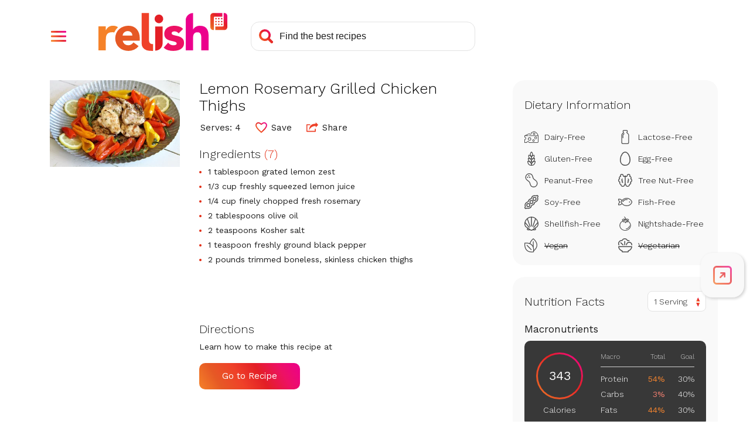

--- FILE ---
content_type: text/html; charset=utf-8
request_url: https://www.relish.com/scripts/storage
body_size: 4210
content:
<!doctype html>
<html lang="en">
    <head>
        <title>Relish - Storage - Recipe inspiration, meal plan, and shop</title>
        <meta charset="UTF-8" />
        <meta name="viewport" content="width=device-width, initial-scale=1.0, user-scalable=yes" />
        <meta name="robots" content="noindex, nofollow" />
        <link rel="icon" type="image/x-icon" href="/images/favicons/favicon.ico">
        <link rel="icon" href="/images/favicons/32x32.png" sizes="32x32">
        <link rel="icon" href="/images/favicons/192x192.png" sizes="192x192">
        <link rel="apple-touch-icon-precomposed" href="/images/favicons/180x180.png">
        <meta name="msapplication-TileImage" content="/images/favicons/270x270.png">
        <style type="text/css">
                
    body,html{width:100%;height:100%}html{background:#F58229;background:linear-gradient(45deg,#F58229 0,#E65925 20%,#EF4129 40%,#E31F26 60%,#ED1164 80%,#EC008C 100%)}body{background:url("data:image/svg+xml;utf8,%3Csvg%20version%3D%221.1%22%20viewBox%3D%220%200%20863%20253%22%20xmlns%3D%22http%3A%2F%2Fwww.w3.org%2F2000%2Fsvg%22%3E%3Cg%20transform%3D%22translate(-188.34%20-264.87)%22%3E%3Cpath%20d%3D%22m444.63%20372.81c-6.83-7.74-14.17-12.99-23.7-16.95-10.36-4.26-19.9-6.07-31.1-5.92-12.44-0.08-23.01%201.72-34.72%205.92-10.99%203.9-19.67%209.1-28.3%2016.95-8.47%207.8-14.28%2015.95-18.92%2026.49-9.58%2023-9.58%2046.11%200%2069.11%204.63%2010.54%2010.45%2018.69%2018.92%2026.49%208.63%207.85%2017.31%2013.05%2028.3%2016.95%2011.71%204.2%2022.28%206%2034.72%205.92%2013.6%200%2025.17-2.54%2037.52-8.23%2012.31-5.48%2021.64-12.76%2029.95-23.37l-34.56-25.34c-4.18%205.81-8.66%2010.09-14.65%2014-5.59%203.62-12.45%205.43-20.57%205.43-9.66%200-17.78-2.8-24.35-8.39s-10.85-13.11-12.83-22.54h114.53v-15.47c0.16-12.33-1.44-22.83-5.27-34.56-3.35-10.22-7.94-18.35-14.97-26.49zm-29.13%2042.95h-65.16c0.22-4.12%201.08-7.59%202.8-11.35%201.72-3.79%203.84-6.72%206.91-9.54%203.31-3%206.57-5.06%2010.7-6.75%204.83-1.93%209.28-2.73%2014.48-2.63%208.99%200%2016.33%202.96%2022%208.89%205.84%205.88%208.63%2013.1%208.27%2021.38z%22%20fill%3D%22%23fff%22%2F%3E%3C%2Fg%3E%3Cg%20transform%3D%22translate(-188.34%20-264.87)%22%3E%3Cpath%20d%3D%22m739.88%20426.62c-6.61-3.7-12.68-6.04-20.07-7.73l-20.07-4.61c-5.59-1.18-10.23-2.66-15.47-4.94-4.06-1.86-6.09-4.77-6.09-8.72%200-4.82%201.97-8.22%205.92-10.2%203.95-2.04%207.73-2.97%2012.18-3%2011.85%200%2021.39%204.5%2028.63%2013.49l30.28-29.91c-7.78-8.25-16.38-13.44-27.31-16.46-10.91-3.17-20.55-4.57-31.92-4.61-8.76%200-16.2%200.94-24.68%203.13-8.11%202-14.69%204.96-21.56%209.71-6.56%204.6-11.24%209.79-15.14%2016.78-3.84%206.8-5.76%2014.92-5.76%2024.35%200%2010.09%202.03%2018.16%206.09%2024.19%204.09%206.18%208.92%2010.55%2015.47%2014%206.67%203.5%2012.72%205.73%2020.07%207.41%207.13%201.65%2013.82%203.18%2020.08%204.61%205.63%201.17%2010.29%202.76%2015.47%205.26%204.06%202.09%206.09%205.21%206.09%209.38%200%204.39-2.3%207.39-6.91%209-5.23%201.79-9.94%202.55-15.47%202.47-7.12%200.16-13.22-1.22-19.58-4.44-6.23-3.41-10.93-7.4-15.3-13l-29.95%2033.24c8.34%208.55%2017.46%2013.88%2029%2016.95%2011.61%203.29%2021.84%204.73%2033.9%204.77%209.19-0.02%2016.97-0.76%2026-2.47%208.76-1.56%2015.97-4.16%2023.7-8.56%207.27-4.17%2012.62-9.17%2017.28-16.13%204.49-6.67%206.74-15.17%206.75-25.51%200-10.09-2.03-18.15-6.09-24.19-4.17-6.21-9-10.64-15.54-14.26z%22%20fill%3D%22%23fff%22%2F%3E%3C%2Fg%3E%3Cg%20transform%3D%22translate(-188.34%20-264.87)%22%3E%3Cpath%20d%3D%22m923.75%20395.82c-1.34-8.93-4.01-16.29-8.71-24-4.58-7.2-10.23-12.24-17.92-15.95-7.68-3.83-17.77-5.75-30.26-5.76-5.85-0.05-10.83%200.64-16.44%202.3-4.88%201.42-8.85%203.21-13.15%205.92-3.74%202.38-6.63%204.87-9.54%208.22-2.53%202.84-4.24%205.65-5.59%209.21h-0.66v-110.5c-27.22%200-49.33%2022.11-49.33%2049.33v199.29h49.33v-79.59c-0.01-5.33%200.29-9.85%201-15.13%200.59-4.78%201.85-8.75%204.11-13%202.18-4.03%205.02-6.93%209-9.21%203.95-2.3%209.1-3.45%2015.46-3.45s11.24%201.32%2014.63%203.95c3.56%202.77%205.95%205.98%207.56%2010.19%201.79%204.59%202.7%208.73%203%2013.65%200.33%204.93%200.49%209.7%200.49%2014.31v78.27h49.33v-88.13c0.05-10.55-0.64-19.5-2.31-29.92z%22%20fill%3D%22%23fff%22%2F%3E%3C%2Fg%3E%3Cg%20transform%3D%22translate(-188.34%20-264.87)%22%3E%3Cpath%20d%3D%22m593.05%20275.14c-15.93-0.01-28.88%2012.92-28.89%2028.85s12.92%2028.88%2028.85%2028.89%2028.88-12.92%2028.89-28.85c0.01-7.97-2.82-14.79-8.45-20.43-5.55-5.73-12.42-8.58-20.4-8.46z%22%20fill%3D%22%23fff%22%2F%3E%3C%2Fg%3E%3Cg%20transform%3D%22translate(-188.34%20-264.87)%22%3E%3Cpath%20d%3D%22m568.18%20515.92c27.45%200%2049.75-22.3%2049.75-49.75v-111.43h-49.75z%22%20fill%3D%22%23fff%22%2F%3E%3C%2Fg%3E%3Cg%20transform%3D%22translate(-188.34%20-264.87)%22%3E%3Cpath%20d%3D%22m526.74%20447.44v-7.3-1.39-173.88h-49.35v201.69c0.01%2020.62%2011.86%2038.13%2031%2045.8%203.78%201.34%200.66%200.28%202%200.71%203.09%201.09%205.8%201.77%209.05%202.26%207.54%201.45%2019%202.77%2034.67%202.2v-45.5c-22.99%201.97-26.85-13.5-27.37-24.59z%22%20fill%3D%22%23fff%22%2F%3E%3C%2Fg%3E%3Cg%20transform%3D%22translate(-188.34%20-264.87)%22%3E%3Cpath%20d%3D%22m309.83%20354.45c-3.53-1.53-6.67-2.52-10.44-3.3-0.93-0.21-1.89-0.39-2.88-0.54-5.11-0.83-9.52-1.07-14.69-0.82-2.76%200.15-5.1%200.45-7.81%201-6.32%200.99-11.51%203-16.84%206.54-3.17%202.19-5.64%204.34-8.25%207.17-4.18%204.25-7.16%208.43-9.8%2013.78-0.24%200.43-0.49%200.84-0.72%201.28h-0.66v-25.71h-49.4v160.05h49.4v-66.9c-0.04-7.66%200.35-14.15%201.32-21.74%200.7-6.32%202.48-11.56%205.76-17%203.23-5.03%207.24-8.52%2012.68-11%205.49-2.67%2012.95-4%2022.39-4%203.77-0.01%206.97%200.23%2010.7%200.82%201.26%200.2%202.53%200.46%203.8%200.74%200.26-0.61%200.49-1.23%200.76-1.83%205.53-12.53%2012.46-22.21%2022.53-31.5%200.57-0.52%201.16-1%201.75-1.52-3.12-2.35-6.01-4.01-9.6-5.52z%22%20fill%3D%22%23fff%22%2F%3E%3C%2Fg%3E%3Cg%20transform%3D%22translate(-188.34%20-264.87)%22%3E%3Cpath%20d%3D%22m961.22%20354.72v-59.79c0.01-3.25%202.65-5.89%205.9-5.9h50.4v-24.16h-60.66c-10.92%200-19.79%208.87-19.79%2019.79v74.25c0.02%2011%208.93%2019.92%2019.93%2019.96h4.22z%22%20fill%3D%22%23fff%22%2F%3E%3C%2Fg%3E%3Cg%20transform%3D%22translate(-188.34%20-264.87)%22%3E%3Cpath%20d%3D%22m1031.1%20264.87h-4.19v84.45c-0.22%203.04-2.73%205.38-5.78%205.39h-50.5v24.15h60.5c11-0.03%2019.92-8.95%2019.95-19.95v-74.1c-0.03-11.01-8.97-19.93-19.98-19.94z%22%20fill%3D%22%23fff%22%2F%3E%3C%2Fg%3E%3Cpath%20d%3D%22m783.2%2071.59h7.07c0.44%200%200.88%200.44%200.88%200.88v7.07c0%200.44-0.44%200.88-0.88%200.88h-7.07c-0.44%200-0.88-0.44-0.88-0.88v-7.07c0-0.44%200.44-0.88%200.88-0.88z%22%20fill%3D%22%23fff%22%2F%3E%3Cpath%20d%3D%22m802.19%2071.59h7.07c0.44%200%200.88%200.44%200.88%200.88v7.07c0%200.44-0.44%200.88-0.88%200.88h-7.07c-0.44%200-0.88-0.44-0.88-0.88v-7.07c0-0.44%200.44-0.88%200.88-0.88z%22%20fill%3D%22%23fff%22%2F%3E%3Cpath%20d%3D%22m821.19%2071.59h7.07c0.44%200%200.88%200.44%200.88%200.88v7.07c0%200.44-0.44%200.88-0.88%200.88h-7.07c-0.44%200-0.88-0.44-0.88-0.88v-7.07c0-0.44%200.44-0.88%200.88-0.88z%22%20fill%3D%22%23fff%22%2F%3E%3Cpath%20d%3D%22m783.2%2052.54h7.07c0.44%200%200.88%200.44%200.88%200.88v7.07c0%200.44-0.44%200.88-0.88%200.88h-7.07c-0.44%200-0.88-0.44-0.88-0.88v-7.07c0-0.44%200.44-0.88%200.88-0.88z%22%20fill%3D%22%23fff%22%2F%3E%3Cpath%20d%3D%22m802.19%2052.54h7.07c0.44%200%200.88%200.44%200.88%200.88v7.07c0%200.44-0.44%200.88-0.88%200.88h-7.07c-0.44%200-0.88-0.44-0.88-0.88v-7.07c0-0.44%200.44-0.88%200.88-0.88z%22%20fill%3D%22%23fff%22%2F%3E%3Cpath%20d%3D%22m821.19%2052.54h7.07c0.44%200%200.88%200.44%200.88%200.88v7.07c0%200.44-0.44%200.88-0.88%200.88h-7.07c-0.44%200-0.88-0.44-0.88-0.88v-7.07c0-0.44%200.44-0.88%200.88-0.88z%22%20fill%3D%22%23fff%22%2F%3E%3Cpath%20d%3D%22m783.2%2033.51h7.07c0.44%200%200.88%200.44%200.88%200.88v7.07c0%200.44-0.44%200.88-0.88%200.88h-7.07c-0.44%200-0.88-0.44-0.88-0.88v-7.07c0-0.44%200.44-0.88%200.88-0.88z%22%20fill%3D%22%23fff%22%2F%3E%3Cpath%20d%3D%22m802.19%2033.51h7.07c0.44%200%200.88%200.44%200.88%200.88v7.07c0%200.44-0.44%200.88-0.88%200.88h-7.07c-0.44%200-0.88-0.44-0.88-0.88v-7.07c0-0.44%200.44-0.88%200.88-0.88z%22%20fill%3D%22%23fff%22%2F%3E%3Cpath%20d%3D%22m821.19%2033.51h7.07c0.44%200%200.88%200.44%200.88%200.88v7.07c0%200.44-0.44%200.88-0.88%200.88h-7.07c-0.44%200-0.88-0.44-0.88-0.88v-7.07c0-0.44%200.44-0.88%200.88-0.88z%22%20fill%3D%22%23fff%22%2F%3E%3C%2Fsvg%3E") left 8vw bottom 8vw no-repeat;background-size:30%;margin:0;padding:0}main{opacity:0}

        </style>
        <script  type="text/javascript">
                
    window.fexyRelishStorage=window.fexyRelishStorage||{shoppingList:null,trackingUserId:null,trackingSessionId:null,debug:debug=!!URL&&new URL(document.location.href).searchParams.get("debug"),log:{write:function(e,i){var r=fexyRelishStorage.debug||fexyRelishStorage.log.log_level.error;if(e&&(i==fexyRelishStorage.log.log_level.error||i>=r)){var o="",t=null,g="string"==typeof e,s="";switch(i){case fexyRelishStorage.log.log_level.error:o="background-color:gainsboro;color:red;",t=console.error,s="ERROR";break;case fexyRelishStorage.log.log_level.warning:o="background-color:gainsboro;color:peru;",t=console.warn,s="WARN";break;case fexyRelishStorage.log.log_level.info:o="background-color:gainsboro;color:blue;",t=console.info,s="INFO";break;default:o="background-color:gainsboro;color:grey;",t=console.log,s="DEBUG"}if(t("%c ["+(new Date).toLocaleString()+" Relish App Script "+s+"] "+(g?e:""),o),!g)try{t(JSON.parse(JSON.stringify(e)))}catch(i){t(e)}}},debug:function(e){fexyRelishStorage.log.write(e,fexyRelishStorage.log.log_level.debug)},info:function(e){fexyRelishStorage.log.write(e,fexyRelishStorage.log.log_level.info)},warning:function(e){fexyRelishStorage.log.write(e,fexyRelishStorage.log.log_level.warning)},error:function(e){fexyRelishStorage.log.write(e,fexyRelishStorage.log.log_level.error)},log_level:{debug:1,info:2,warning:3,error:4}},init:function(){fexyRelishStorage.log.debug("Initializing storage frame"),window.addEventListener("message",fexyRelishStorage.receiveMessage,!1)},receiveMessage:function(e){if(e&&e.data){var i=fexyRelishStorage.log;"relish_storage_initialize"==e.data.id&&(i.debug("Received storage_init message"),fexyRelishStorage.getShoppingList(),fexyRelishStorage.sendMessage("relish_storage_initialized",{shoppingList:fexyRelishStorage.shoppingList,trackingIds:{trackingUserId:fexyRelishStorage.getUserId(),trackingSessionId:fexyRelishStorage.getSessionId()}}))}},sendMessage:function(e,i){var r=fexyRelishStorage.log,o={id:e,...i};r.debug("Sending message to frame"),r.debug(o),window.parent.postMessage(o,"*")},getShoppingList:function(){var e=fexyRelishStorage.log;if(e.debug("Getting shopping list"),this.localStorageEnabled()){let i=window.localStorage.getItem("relishAppState");if(i&&""!=i)fexyRelishStorage.shoppingList=JSON.parse(i);else{let i={recipes:[],ingredients:[],postalCode:this.postalCode,user:{isLoggedIn:!1}},r=window.localStorage.getItem("userShoppingList");if(r&&""!=r||(r=window.localStorage.getItem("shoppingList")),r&&""!=r){let o=JSON.parse(r);o.recipes&&(o.recipes.forEach(e=>{i.recipes.push({recipe_id:e.recipe_id,selected:e.selected,favorite:e.favorite})}),o.ingredients.forEach(e=>{i.ingredients.push({ingredient_id:e.ingredient_id,ignore:e.ignore,disaled:e.disabled,recipe_id:e.recipe_id})})),fexyRelishStorage.shoppingList=i,e.debug(fexyRelishStorage.shoppingList)}}}},getUserId:function(){return this.localStorageEnabled()?(fexyRelishStorage.trackingUserId||(localStorage.getItem("relishTrackingUserId")?fexyRelishStorage.trackingUserId=localStorage.getItem("relishTrackingUserId"):(fexyRelishStorage.trackingUserId=this.generateUniqueId(),localStorage.setItem("relishTrackingUserId",fexyRelishStorage.trackingUserId))),fexyRelishStorage.trackingUserId):null},getSessionId:function(){if(!this.localStorageEnabled())return null;var e=new Date,i=e.getTime()+18e5;if(!fexyRelishStorage.trackingSessionId){var r=parseInt(localStorage.getItem("relishTrackingSessionExpiration"))||0,o=e.getTime()>r;localStorage.getItem("relishTrackingSessionId")&&!o?fexyRelishStorage.trackingSessionId=localStorage.getItem("relishTrackingSessionId"):(fexyRelishStorage.trackingSessionId=this.generateUniqueId(),localStorage.setItem("relishTrackingSessionId",fexyRelishStorage.trackingSessionId))}return localStorage.setItem("relishTrackingSessionExpiration",i),fexyRelishStorage.trackingSessionId},generateUniqueId:function(){return"xxxxxxxx-xxxx-4xxx-yxxx-xxxxxxxxxxxx".replace(/[xy]/g,function(e){var i=16*Math.random()|0;return("x"==e?i:3&i|8).toString(16)})},localStorageEnabled:function(){var e=fexyRelishStorage.log;try{return!!window.localStorage||(e.warn("Local storage does not exist"),!1)}catch(i){return e.error("Cannot access local storage: "+i.message),!1}}};

        </script>
    </head>
    <body onload="fexyRelishStorage.init()">
        <main>Relish - Recipe inspiration, meal plan, and shop</main>

    <script defer src="https://static.cloudflareinsights.com/beacon.min.js/vcd15cbe7772f49c399c6a5babf22c1241717689176015" integrity="sha512-ZpsOmlRQV6y907TI0dKBHq9Md29nnaEIPlkf84rnaERnq6zvWvPUqr2ft8M1aS28oN72PdrCzSjY4U6VaAw1EQ==" data-cf-beacon='{"version":"2024.11.0","token":"31189084e9f44df9b0b4e0d72eed176e","server_timing":{"name":{"cfCacheStatus":true,"cfEdge":true,"cfExtPri":true,"cfL4":true,"cfOrigin":true,"cfSpeedBrain":true},"location_startswith":null}}' crossorigin="anonymous"></script>
</body>
</html>

--- FILE ---
content_type: text/html; charset=utf-8
request_url: https://www.google.com/recaptcha/api2/aframe
body_size: 268
content:
<!DOCTYPE HTML><html><head><meta http-equiv="content-type" content="text/html; charset=UTF-8"></head><body><script nonce="RK7hPMgi7b67j-VI3aBGJQ">/** Anti-fraud and anti-abuse applications only. See google.com/recaptcha */ try{var clients={'sodar':'https://pagead2.googlesyndication.com/pagead/sodar?'};window.addEventListener("message",function(a){try{if(a.source===window.parent){var b=JSON.parse(a.data);var c=clients[b['id']];if(c){var d=document.createElement('img');d.src=c+b['params']+'&rc='+(localStorage.getItem("rc::a")?sessionStorage.getItem("rc::b"):"");window.document.body.appendChild(d);sessionStorage.setItem("rc::e",parseInt(sessionStorage.getItem("rc::e")||0)+1);localStorage.setItem("rc::h",'1769909081196');}}}catch(b){}});window.parent.postMessage("_grecaptcha_ready", "*");}catch(b){}</script></body></html>

--- FILE ---
content_type: text/javascript; charset=utf-8
request_url: https://www.relish.com/scripts/relish.js?type=relish&key=18a2f7c7-8d7c-4f24-a2d7-2c4cee8e8d2e
body_size: 44119
content:
(function () {var OPTIONS={"key":"18a2f7c7-8d7c-4f24-a2d7-2c4cee8e8d2e","type":"relish","endpoint":"https://www.relish.com/api/v1/","endpointV2":"https://www.relish.com/api/v2/","endpointV3":"https://www.relish.com/api/v3/","insights_endpoint":"https://www.relish.com/api-insights/log?code=EqtpvNqRoZJvn/sE/rbSopZ93dRa0WuQ1cwbu983PxEcSGR6DEVFSQ==","sponsorship_endpoint":"https://www.relish.com/api/","app_path":"https://www.relish.com/app/","base_path":"https://www.relish.com/","frame_style":"#fexy-relish-app{all:unset;display:block;position:fixed;top:0;bottom:0;left:0;right:0;background-color:rgba(0,0,0,.5);z-index:2147483647}#fexy-relish-app #fexy-relish-outer{display:block;position:fixed;top:20px;bottom:20px;left:20px;right:20px;max-width:1000px;margin:0 auto;-webkit-overflow-scrolling:touch;z-index:2147483647}#fexy-relish-app #fexy-relish-outer #fexy-relish-frame{display:block;width:100%;height:100%;box-shadow:3px 3px 10px rgba(0,0,0,.6);border:none;min-height:360px;z-index:2147483647}#fexy-relish-buy-unit{all:unset;display:-webkit-box;display:-moz-box;display:-ms-flexbox;display:-webkit-flex;display:flex;-webkit-flex-direction:row;-moz-flex-direction:row;-ms-flex-direction:row;flex-direction:row;white-space:nowrap}#fexy-relish-buy-unit #fexy-relish-buy-button{background:url([data-uri]) no-repeat;background-size:160px 37px;width:160px;height:37px;margin:20px 0;border:none;border-radius:0;cursor:pointer}#fexy-relish-buy-unit #fexy-relish-buy-button,#fexy-relish-buy-unit #fexy-relish-buy-button:active{outline:0}#fexy-relish-sponsorship-template{margin:0;padding:0;border:none;display:inline-block;vertical-align:middle}#fexy-relish-sponsorship-template #fexy-relish-sponsorship-logo{max-height:30px;width:auto;height:auto;max-width:unset;border:none;margin:0 0 0 10px;padding:0;vertical-align:middle}#relish-shop{border:none;outline:0;min-height:unset}@media (max-width:750px){#fexy-relish-app #fexy-relish-outer{top:10px;bottom:10px;left:10px;right:10px}}@media (max-width:450px){#fexy-relish-app #fexy-relish-outer{top:0;bottom:0;left:0;right:0}}","tab_style":"@import url(//fonts.googleapis.com/css?family=Work+Sans:300,400&display=swap);#fexy-relish-tab,#fexy-relish-tab *{box-sizing:border-box}#fexy-relish-tab,#fexy-relish-tab div{margin:0;padding:0}#fexy-relish-tab{position:fixed;left:--left-position-desktop;right:--right-position-desktop;top:--top-offset-desktop;bottom:--bottom-offset-desktop;z-index:2147483646;transform:translateX(0)}#fexy-relish-tab .relish-tabs{width:74px;padding:8px 0;border-radius:20px;background-color:#F9F9F9;box-shadow:2px 2px 5px #d0d0d0}#fexy-relish-tab .relish-tabs .relish-tab{position:relative;display:flex;flex-direction:column;justify-content:center;align-items:center;height:60px;z-index:20;cursor:pointer}#fexy-relish-tab .relish-tabs .relish-tab svg{max-width:38px;max-height:32px;width:38px;height:32px}#fexy-relish-tab .relish-tabs .relish-tab:not(.relish-tab-sticky){height:0;transition:height .25s}#fexy-relish-tab .relish-tabs .relish-tab:not(.relish-tab-sticky)>svg{opacity:0;transition:opacity .25s}#fexy-relish-tab .relish-tabs .relish-tab#relish-tab-cart{padding-left:3px}#fexy-relish-tab .relish-tabs .relish-tab#relish-tab-cart #relish-cart-with-plus{display:block}#fexy-relish-tab .relish-tabs .relish-tab#relish-tab-cart #relish-cart-with-check{display:none}#fexy-relish-tab .relish-tabs .relish-tab#relish-tab-cart.relish-added #relish-cart-with-check{display:block}#fexy-relish-tab .relish-tabs .relish-tab#relish-tab-cart.relish-added #relish-cart-with-plus{display:none}#fexy-relish-tab .relish-tabs .relish-tab#relish-tab-save{position:relative}#fexy-relish-tab .relish-tabs .relish-tab#relish-tab-save #relish-tab-saved{position:absolute;bottom:14px;overflow:hidden;width:38px;height:0}#fexy-relish-tab .relish-tabs .relish-tab#relish-tab-save #relish-tab-saved svg{position:absolute;bottom:0}#fexy-relish-tab .relish-tabs .relish-tab#relish-tab-save.relish-saved-filling #relish-tab-saved{transition:height 1s ease-out}#fexy-relish-tab .relish-tabs .relish-tab#relish-tab-save.relish-saved #relish-tab-saved{display:block!important;height:32px}#fexy-relish-tab .relish-tabs .relish-tab #relish-plus-symbol{display:none}#fexy-relish-tab .relish-tabs .relish-tab:after,#fexy-relish-tab .relish-tabs .relish-tab:before{opacity:0;position:absolute;pointer-events:none}#fexy-relish-tab .relish-tabs .relish-tab:hover:after,#fexy-relish-tab .relish-tabs .relish-tab:hover:before,#fexy-relish-tab:hover #relish-tab-indicator-container{opacity:1}#fexy-relish-tab .relish-tabs .relish-tab:before{top:14px;font-size:12px;line-height:12px;font-weight:500;color:#fff;white-space:nowrap;background:rgba(0,0,0,.75);border-radius:8px;padding:10px 0;max-width:0;transition:opacity 250ms ease-in-out,max-width 250ms ease-in-out,padding 250ms ease-in-out}#fexy-relish-tab .relish-tabs .relish-tab:after{content:'';position:absolute;top:24px;width:0;height:0;border-top:6px solid transparent;border-bottom:6px solid transparent;border-left:6px solid rgba(0,0,0,.75);transition:opacity 250ms ease-in-out}#fexy-relish-tab .relish-tabs .relish-tab:hover:before{max-width:150px;padding:10px}#fexy-relish-tab .relish-tabs .relish-tab#relish-tab-open:before{content:'Open Tools'}#fexy-relish-tab .relish-tabs .relish-tab#relish-tab-save:before{content:'Save Recipe'}#fexy-relish-tab .relish-tabs .relish-tab#relish-tab-save.relish-saved:before{content:'Saved!'}#fexy-relish-tab .relish-tabs .relish-tab#relish-tab-cart:before{content:'Add Ingredients'}#fexy-relish-tab .relish-tabs #relish-cart-animation,#fexy-relish-tab .relish-tabs #relish-save-animation{position:absolute;width:32px;height:32px;left:calc(50% - 16px);top:calc(50% - 16px);pointer-events:none}#fexy-relish-tab .relish-tabs #relish-cart-animation svg,#fexy-relish-tab .relish-tabs #relish-save-animation svg{position:absolute;left:16px;top:16px;width:32px;height:32px;transform:translateX(-50%) translateY(-50%);transition:transform 2s ease-out,opacity .5s 1.5s ease-out}#fexy-relish-tab .relish-tabs #relish-close-tabs-trigger{max-height:42px}#fexy-relish-tab .relish-tabs #relish-close-tabs-trigger svg{height:10px}#fexy-relish-tab #relish-tab-indicator-container{display:none;position:absolute;overflow:hidden;top:0;width:100%;height:100%;border-radius:20px;pointer-events:none;opacity:0;transition:opacity 250ms}#fexy-relish-tab #relish-tab-indicator{position:absolute;width:2px;top:14px;height:32px;background:#CFCFCF;border-radius:4px;transform:translateY(-35px);transition:transform 250ms}#fexy-relish-tab.relish-notice-open #relish-tabs-notice{display:block}#fexy-relish-tab #relish-tabs-notice{display:none;position:absolute;width:290px;bottom:calc(50% - 16px);padding:40px 25px 25px;border-radius:20px;background:#fff;color:#1C1C1C;font-family:'Work Sans',sans-serif;box-shadow:0 0 4px rgba(0,0,0,.1)}#fexy-relish-tab #relish-tabs-notice #relish-close-notice{position:absolute;right:15px;top:15px;cursor:pointer;width:14px;height:14px}#fexy-relish-tab #relish-tabs-notice span{display:block;margin-bottom:20px;font-size:22px;font-weight:300;text-align:center}#fexy-relish-tab #relish-tabs-notice #relish-continue-button{padding:15px 20px;border-radius:10px;font-size:18px;color:#fff;text-align:center;background:#e51565;background:linear-gradient(60deg,#f58229 0,#e65925 20%,#ef4129 40%,#e31f26 60%,#ed1164 80%,#ec008c 100%);cursor:pointer}#fexy-relish-tab.relish-dragging,#fexy-relish-tab.relish-dragging *{cursor:move!important}#fexy-relish-tab.relish-dragging .relish-tab{pointer-events:none}#fexy-relish-tab.relish-no-recipe .relish-tabs .relish-tab:not(.relish-tab-sticky){cursor:not-allowed}#fexy-relish-tab.relish-no-recipe .relish-tabs .relish-tab:not(.relish-tab-sticky) svg path{fill:#aaa}#fexy-relish-tab.relish-no-recipe .relish-tabs #relish-tab-save:before{content:'Nothing to Save'}#fexy-relish-tab.relish-no-recipe .relish-tabs #relish-tab-cart:before{content:'Nothing to Add'}#fexy-relish-tab #relish-expand-tabs-click-delay{position:absolute;left:0;top:0;width:100%;height:100%;z-index:100;transition:left 0s .25s}#fexy-relish-tab.relish-dragging .relish-tabs .relish-tab:not(.relish-tab-sticky),#fexy-relish-tab.relish-locked-open .relish-tabs .relish-tab:not(.relish-tab-sticky),#fexy-relish-tab.relish-notice-open .relish-tabs .relish-tab:not(.relish-tab-sticky),#fexy-relish-tab.relish-tab-expanded .relish-tabs .relish-tab:not(.relish-tab-sticky){height:60px}#fexy-relish-tab.relish-dragging .relish-tabs .relish-tab:not(.relish-tab-sticky)>svg,#fexy-relish-tab.relish-locked-open .relish-tabs .relish-tab:not(.relish-tab-sticky)>svg,#fexy-relish-tab.relish-notice-open .relish-tabs .relish-tab:not(.relish-tab-sticky)>svg,#fexy-relish-tab.relish-tab-expanded .relish-tabs .relish-tab:not(.relish-tab-sticky)>svg{opacity:1}#fexy-relish-tab.relish-dragging #relish-expand-tabs-click-delay,#fexy-relish-tab.relish-locked-open #relish-expand-tabs-click-delay,#fexy-relish-tab.relish-notice-open #relish-expand-tabs-click-delay,#fexy-relish-tab.relish-tab-expanded #relish-expand-tabs-click-delay{left:-9999px}@media (min-width:--desktop-breakpoint){#fexy-relish-tab.relish-position-desktop-left #relish-tab-indicator-container,#fexy-relish-tab.relish-position-desktop-right #relish-tab-indicator-container{display:block}#fexy-relish-tab.relish-position-desktop-left #relish-tab-indicator{left:0}#fexy-relish-tab.relish-position-desktop-left #relish-tabs-notice{left:calc(100% + 20px)}#fexy-relish-tab.relish-position-desktop-left .relish-tab:before{left:110%}#fexy-relish-tab.relish-position-desktop-left .relish-tab:after{left:calc(110% - 6px);border-left:none;border-right:6px solid rgba(0,0,0,.75)}#fexy-relish-tab.relish-position-desktop-right #relish-tab-indicator{right:0}#fexy-relish-tab.relish-position-desktop-right #relish-tabs-notice{right:calc(100% + 20px)}#fexy-relish-tab.relish-position-desktop-right .relish-tab:before{right:110%}#fexy-relish-tab.relish-position-desktop-right .relish-tab:after{right:calc(110% - 6px)}#fexy-relish-tab.relish-anchor-desktop-top .relish-tabs{transform:translateY(-50%)}#fexy-relish-tab.relish-anchor-desktop-bottom .relish-tabs{transform:translateY(50%)}#fexy-relish-tab #relish-close-tabs-trigger{display:none!important}#fexy-relish-tab #relish-expand-tabs-click-delay{transition:left 0s .1s}}@media (max-width:--mobile-breakpoint){#fexy-relish-tab{left:--left-position-mobile;right:--right-position-mobile;top:--top-offset-mobile;bottom:--bottom-offset-mobile}#fexy-relish-tab .relish-tabs{width:64px;padding:2px 0}#fexy-relish-tab.relish-anchor-mobile-top .relish-tabs{transform:translateY(-50%)}#fexy-relish-tab.relish-anchor-mobile-bottom .relish-tabs{transform:translateY(50%)}#fexy-relish-tab.relish-position-mobile-left #relish-tabs-notice{left:calc(100% + 20px)}#fexy-relish-tab.relish-position-mobile-left .relish-tab:before{left:110%}#fexy-relish-tab.relish-position-mobile-left .relish-tab:after{left:calc(110% - 6px);border-left:none;border-right:6px solid rgba(0,0,0,.75)}#fexy-relish-tab.relish-position-mobile-right #relish-tabs-notice{right:calc(100% + 10px)}}","shop_style":".relish-shop-button button,body{font-family:Work Sans,sans-serif}body{display:-webkit-box;display:-moz-box;display:-ms-flexbox;display:-webkit-flex;display:flex;-webkit-flex-direction:column;-moz-flex-direction:column;-ms-flex-direction:column;flex-direction:column;font-size:14px;margin:0;padding:0;overflow:hidden}.relish-shop,.relish-sponsorship{display:-ms-flexbox;display:-webkit-flex}[tabindex],a,button,input,select,textarea{outline-color:#c6268a}.relish-shop{display:-webkit-box;display:-moz-box;display:flex;-webkit-flex-direction:column;-moz-flex-direction:column;-ms-flex-direction:column;flex-direction:column;-webkit-box-pack:center;-moz-box-pack:center;-ms-flex-pack:center;-webkit-justify-content:center;justify-content:center;overflow:hidden;border:none;margin:20px 0}#relish-sponsorship{display:none}.relish-sponsorship{display:-webkit-box;display:-moz-box;display:flex;-webkit-flex-direction:row;-moz-flex-direction:row;-ms-flex-direction:row;flex-direction:row;position:relative;margin:0 0 20px}.relish-sponsorship-link:hover{cursor:pointer}.relish-sponsorship-link:hover .relish-sponsorship-title{color:#E15917}.relish-sponsorship-heading{font-weight:400;margin:0 0 5px 5px;padding:0 0 5px;border-bottom:solid 1px #DFDFDF;color:#3B3F47;font-size:16px}.relish-sponsorship-image img{width:auto;max-width:80px}.relish-sponsorship-copy{display:-webkit-box;display:-moz-box;display:-ms-flexbox;display:-webkit-flex;display:flex;-webkit-flex-direction:column;-moz-flex-direction:column;-ms-flex-direction:column;flex-direction:column;-webkit-box-pack:center;-moz-box-pack:center;-ms-flex-pack:center;-webkit-justify-content:center;justify-content:center;margin:0 0 0 5px}.relish-sponsorship-title{font-weight:700}.relish-shop-button button{position:relative;font-size:14px;color:#FFF;font-weight:500;padding:10px 20px 10px 40px;margin:0 5px 0 0;border-radius:4px;border:none;cursor:pointer;z-index:1}.relish-shop-button button:after,.relish-shop-button button:before{position:absolute;margin:0;padding:0;top:0;left:0;width:100%;height:100%;border-radius:4px}.relish-shop-button button:before{content:' ';z-index:-1;background:#F58229;background:-moz-linear-gradient(10deg,#F58229 0,#E65925 20%,#EF4129 40%,#E31F26 60%,#ED1164 80%,#EC008C 100%);background:-webkit-linear-gradient(10deg,#F58229 0,#E65925 20%,#EF4129 40%,#E31F26 60%,#ED1164 80%,#EC008C 100%);background:linear-gradient(10deg,#F58229 0,#E65925 20%,#EF4129 40%,#E31F26 60%,#ED1164 80%,#EC008C 100%)}.relish-shop-button button:after{content:' ';z-index:1;background:url(\"data:image/svg+xml;utf8,<svg aria-hidden='true' role='img' xmlns='http://www.w3.org/2000/svg' viewBox='0 0 576 512'><path fill='currentColor' d='M528.12 301.319l47.273-208C578.806 78.301 567.391 64 551.99 64H159.208l-9.166-44.81C147.758 8.021 137.93 0 126.529 0H24C10.745 0 0 10.745 0 24v16c0 13.255 10.745 24 24 24h69.883l70.248 343.435C147.325 417.1 136 435.222 136 456c0 30.928 25.072 56 56 56s56-25.072 56-56c0-15.674-6.447-29.835-16.824-40h209.647C430.447 426.165 424 440.326 424 456c0 30.928 25.072 56 56 56s56-25.072 56-56c0-22.172-12.888-41.332-31.579-50.405l5.517-24.276c3.413-15.018-8.002-29.319-23.403-29.319H218.117l-6.545-32h293.145c11.206 0 20.92-7.754 23.403-18.681z'></path></svg>\") 12px center no-repeat;background-size:20px 25px;opacity:.25}.relish-powered-by{display:inline-block;height:30px;width:55px;vertical-align:top;background-image:url(\"data:image/svg+xml;utf8,<svg width='67' height='35' viewBox='0 0 67 35' fill='none' xmlns='http://www.w3.org/2000/svg'><rect width='67' height='35' fill='black' fill-opacity='0'/><rect width='64.3369' height='22' fill='black' fill-opacity='0' transform='translate(0 13)'/><path d='M22.3511 22.3892C21.7833 21.7476 21.0765 21.2434 20.2842 20.9148C19.4242 20.5623 18.5016 20.3872 17.572 20.3998C16.5402 20.3928 15.5152 20.5671 14.5441 20.9148C13.6313 21.2378 12.7923 21.7391 12.076 22.3892C11.3725 23.0359 10.8108 23.8207 10.426 24.6944C10.0143 25.6423 9.80947 26.6668 9.82511 27.6998C9.82511 28.8068 10.026 29.8089 10.4277 30.706C10.8123 31.5795 11.3741 32.3641 12.0777 33.0103C12.7941 33.6604 13.6331 34.1617 14.5458 34.4847C15.517 34.8324 16.5419 35.0067 17.5737 34.9997C18.7035 34.9997 19.8198 34.7555 20.8459 34.2838C21.8697 33.8293 22.7665 33.1316 23.4578 32.2518L20.4438 30.0475C20.0968 30.5282 19.664 30.941 19.1671 31.2653C18.6787 31.5797 18.0807 31.7368 17.3732 31.7368C16.5307 31.7368 15.8228 31.4935 15.2496 31.007C14.6763 30.5204 14.3031 29.8669 14.1298 29.0463H24.1162V27.6998C24.1296 26.6796 23.9743 25.6642 23.6566 24.6944C23.3788 23.8473 22.9351 23.0638 22.3511 22.3892ZM19.8107 26.1253H14.1281C14.1466 25.7838 14.2295 25.4489 14.3723 25.138C14.5153 24.8236 14.7202 24.5411 14.9749 24.3073C15.249 24.0587 15.5649 23.8603 15.908 23.721C16.3092 23.5607 16.7387 23.4826 17.1708 23.4913C17.9551 23.4913 18.5947 23.7491 19.0894 24.2646C19.3319 24.5083 19.5212 24.7994 19.6453 25.1197C19.7694 25.4399 19.8257 25.7823 19.8107 26.1253Z' fill='#E65925'/><path d='M48.0999 27.0703C47.5517 26.7638 46.9623 26.5374 46.3496 26.3979C45.7269 26.2547 45.1432 26.121 44.5984 25.9969C44.1352 25.8998 43.6832 25.7558 43.2493 25.5672C42.8952 25.4054 42.7185 25.1525 42.719 24.8086C42.719 24.3894 42.8935 24.0927 43.2353 23.9214C43.5639 23.7524 43.9278 23.663 44.2975 23.6604C45.3301 23.6604 46.1624 24.0516 46.7944 24.8339L49.4351 22.2321C48.787 21.5469 47.9629 21.0519 47.0525 20.8012C46.1493 20.5391 45.2138 20.4041 44.2731 20.4001C43.547 20.3998 42.8238 20.4913 42.1208 20.6724C41.4478 20.8376 40.8106 21.1238 40.2405 21.5171C39.6958 21.8982 39.2445 22.3972 38.9202 22.9767C38.5853 23.5682 38.4178 24.2743 38.4178 25.0948C38.4178 25.9734 38.5949 26.6748 38.9489 27.199C39.2885 27.7119 39.7526 28.1309 40.2981 28.4169C40.8511 28.7061 41.4395 28.9225 42.0484 29.0606C42.6699 29.2038 43.2536 29.3375 43.7996 29.4616C44.2652 29.5585 44.7172 29.7122 45.1452 29.9191C45.4993 30.1006 45.6763 30.3726 45.6763 30.7351C45.6763 31.1166 45.4755 31.3791 45.0737 31.5223C44.6399 31.6701 44.1838 31.7425 43.7254 31.7363C43.1328 31.7497 42.5459 31.6171 42.017 31.3501C41.4997 31.0677 41.0456 30.6829 40.6827 30.2192L38.0707 33.1107C38.7653 33.8204 39.6391 34.3298 40.5998 34.5851C41.5618 34.8571 42.5564 34.9967 43.5563 35C44.3171 34.9988 45.0762 34.9269 45.8237 34.7852C46.5501 34.6564 47.2491 34.4049 47.8906 34.0414C48.4944 33.6958 49.0098 33.2156 49.3967 32.6383C49.7892 32.0584 49.9854 31.319 49.9854 30.4202C49.9854 29.5428 49.8084 28.8414 49.4543 28.316C49.1085 27.7993 48.6442 27.3723 48.0999 27.0703Z' fill='#ED1164'/><path d='M64.1352 24.391C64.0239 23.6515 63.7657 22.9418 63.3756 22.3033C62.9941 21.7049 62.4529 21.2245 61.8128 20.9158C61.1431 20.5824 60.2634 20.4156 59.1739 20.4156C58.6887 20.4114 58.2055 20.4788 57.7401 20.6157C57.3353 20.7331 56.949 20.9065 56.5924 21.1307C56.2821 21.3276 56.0022 21.5685 55.7613 21.8457C55.551 22.0807 55.3857 22.3523 55.2738 22.6469H55.2163V13.0339C54.0753 13.0342 52.9812 13.4863 52.1745 14.291C51.3677 15.0957 50.9144 16.187 50.9142 17.325V34.6606H55.2163V27.7373C55.2154 27.2975 55.2445 26.858 55.3035 26.4221C55.3523 26.0264 55.4738 25.643 55.6619 25.2913C55.8435 24.9564 56.1153 24.6789 56.4468 24.4901C56.7956 24.29 57.2395 24.19 57.7951 24.19C58.3506 24.19 58.7744 24.304 59.0709 24.5327C59.3682 24.7625 59.5963 25.0695 59.7303 25.42C59.8789 25.7995 59.9672 26.1998 59.9919 26.6065C60.0207 27.0362 60.0355 27.4503 60.0355 27.8513V34.6598H64.3367V26.9936C64.3412 26.122 64.2738 25.2515 64.1352 24.391Z' fill='#EC008C'/><path d='M35.2948 13.8934C34.712 13.8929 34.1472 14.094 33.6964 14.4625C33.2457 14.831 32.937 15.3439 32.8229 15.914C32.7089 16.484 32.7966 17.0759 33.071 17.5886C33.3455 18.1014 33.7897 18.5034 34.3281 18.7261C34.8664 18.9488 35.4655 18.9783 36.0232 18.8098C36.5809 18.6412 37.0628 18.285 37.3867 17.8017C37.7106 17.3185 37.8564 16.7382 37.7994 16.1597C37.7424 15.5812 37.486 15.0403 37.0739 14.6293C36.8436 14.3918 36.5668 14.204 36.2608 14.0774C35.9548 13.9508 35.6261 13.8882 35.2948 13.8934Z' fill='#E31F26'/><path d='M33.1259 34.8379C34.2766 34.8379 35.3802 34.382 36.1938 33.5704C37.0075 32.7588 37.4646 31.6581 37.4646 30.5103V20.8174H33.1259V34.8379Z' fill='#E31F26'/><path d='M29.5119 28.8812V28.2462C29.5119 28.201 29.5119 28.1592 29.5119 28.1253V13H25.2081V30.5444C25.2082 31.4019 25.4657 32.2396 25.9476 32.9497C26.4295 33.6598 27.1135 34.2097 27.9116 34.5284C27.9116 34.5284 27.9683 34.5528 28.086 34.5893C28.3422 34.6801 28.6064 34.7463 28.8753 34.7868C29.5337 34.9129 30.5322 35.0277 31.8988 34.9781V31.0228C29.8939 31.1916 29.5572 29.8459 29.5119 28.8812Z' fill='#EF4129'/><path d='M10.5952 20.7923C10.3026 20.6652 9.9974 20.569 9.68469 20.5053C9.60388 20.4873 9.52015 20.4716 9.43353 20.4583C9.01016 20.3899 8.58077 20.366 8.15241 20.387C7.9235 20.3989 7.69582 20.428 7.4713 20.474C6.94641 20.5554 6.44541 20.7492 6.00268 21.042C5.74047 21.2231 5.49917 21.4325 5.28319 21.6666C4.93659 22.0182 4.64812 22.4225 4.42853 22.8644C4.4076 22.9018 4.38667 22.9374 4.36574 22.9757H4.30818V20.7402H0V34.6581H4.30818V28.8473C4.30472 28.2151 4.34318 27.5834 4.4233 26.9562C4.48152 26.4329 4.65291 25.9283 4.92563 25.4775C5.19444 25.0592 5.57835 24.727 6.03146 24.5206C6.51053 24.2886 7.1617 24.1727 7.98496 24.1727C8.29745 24.1718 8.6095 24.196 8.91811 24.2449C9.028 24.2623 9.13875 24.2849 9.24951 24.3084C9.27218 24.2562 9.29224 24.2022 9.31579 24.1492C9.7754 23.1111 10.4442 22.1784 11.2806 21.4091C11.3303 21.3638 11.3818 21.3221 11.4333 21.2769C11.1751 21.0813 10.8936 20.9186 10.5952 20.7923Z' fill='#F58229'/><path d='M3.63 2.4C4.39667 2.4 4.99333 2.58667 5.42 2.96C5.84667 3.32667 6.06 3.84667 6.06 4.52C6.06 5.17333 5.84667 5.68333 5.42 6.05C4.99333 6.41667 4.39667 6.6 3.63 6.6H2.24V9H0.86V2.4H3.63ZM3.42 5.53C3.84667 5.53 4.16 5.44667 4.36 5.28C4.56 5.10667 4.66 4.85 4.66 4.51C4.66 4.17 4.56 3.91667 4.36 3.75C4.16 3.58333 3.84667 3.5 3.42 3.5H2.24V5.53H3.42ZM10.1748 2.3C10.8215 2.3 11.3815 2.43667 11.8548 2.71C12.3348 2.98333 12.7015 3.37667 12.9548 3.89C13.2148 4.39667 13.3448 5 13.3448 5.7C13.3448 6.4 13.2148 7.00667 12.9548 7.52C12.7015 8.02667 12.3348 8.41667 11.8548 8.69C11.3815 8.96333 10.8215 9.1 10.1748 9.1C9.52818 9.1 8.96484 8.96333 8.48484 8.69C8.00484 8.41667 7.63484 8.02667 7.37484 7.52C7.12151 7.00667 6.99484 6.4 6.99484 5.7C6.99484 5 7.12151 4.39667 7.37484 3.89C7.63484 3.37667 8.00484 2.98333 8.48484 2.71C8.96484 2.43667 9.52818 2.3 10.1748 2.3ZM10.1748 3.43C9.61484 3.43 9.18151 3.62667 8.87484 4.02C8.57484 4.40667 8.42484 4.96667 8.42484 5.7C8.42484 6.43333 8.57484 6.99667 8.87484 7.39C9.18151 7.77667 9.61484 7.97 10.1748 7.97C10.7282 7.97 11.1548 7.77667 11.4548 7.39C11.7615 6.99667 11.9148 6.43333 11.9148 5.7C11.9148 4.96667 11.7615 4.40667 11.4548 4.02C11.1548 3.62667 10.7282 3.43 10.1748 3.43ZM17.45 9H15.86L13.94 2.4H15.43L16.71 7.91L18.03 2.4H19.35L20.69 7.91L21.97 2.4H23.39L21.47 9H19.92L19 5.4L18.69 3.84H18.67L18.36 5.4L17.45 9ZM29.5438 7.89V9H24.4538V2.4H29.4038V3.51H25.8338V5.15H28.6437V6.21H25.8338V7.89H29.5438ZM33.3819 6.47H32.1419V9H30.7819V2.4H33.6919C34.4452 2.4 35.0319 2.58 35.4519 2.94C35.8785 3.29333 36.0919 3.79333 36.0919 4.44C36.0919 4.91333 35.9752 5.31 35.7419 5.63C35.5085 5.95 35.1752 6.18 34.7419 6.32L36.4819 9H34.9319L33.3819 6.47ZM32.1419 5.42H33.5119C33.9119 5.42 34.2052 5.34333 34.3919 5.19C34.5852 5.03 34.6819 4.78667 34.6819 4.46C34.6819 4.13333 34.5852 3.89333 34.3919 3.74C34.2052 3.58 33.9119 3.5 33.5119 3.5H32.1419V5.42ZM42.6688 7.89V9H37.5788V2.4H42.5288V3.51H38.9588V5.15H41.7687V6.21H38.9588V7.89H42.6688ZM46.4569 2.4C47.4902 2.4 48.2902 2.68667 48.8569 3.26C49.4235 3.83333 49.7069 4.64667 49.7069 5.7C49.7069 6.75333 49.4235 7.56667 48.8569 8.14C48.2902 8.71333 47.4902 9 46.4569 9H43.9069V2.4H46.4569ZM46.3869 7.9C47.0135 7.9 47.4835 7.71333 47.7969 7.34C48.1169 6.96 48.2769 6.41333 48.2769 5.7C48.2769 4.98667 48.1169 4.44333 47.7969 4.07C47.4835 3.69 47.0135 3.5 46.3869 3.5H45.2869V7.9H46.3869ZM54.151 2.4H57.041C57.8277 2.4 58.4143 2.55667 58.801 2.87C59.1877 3.17667 59.381 3.62 59.381 4.2C59.381 4.56667 59.271 4.88667 59.051 5.16C58.831 5.42667 58.521 5.59333 58.121 5.66V5.67C58.5743 5.73667 58.9243 5.91 59.171 6.19C59.4243 6.46333 59.551 6.79667 59.551 7.19C59.551 7.76333 59.3443 8.21 58.931 8.53C58.5177 8.84333 57.921 9 57.141 9H54.151V2.4ZM56.851 5.17C57.5843 5.17 57.951 4.88667 57.951 4.32C57.951 3.75333 57.5843 3.47 56.851 3.47H55.491V5.17H56.851ZM57.021 7.96C57.3877 7.96 57.661 7.88667 57.841 7.74C58.0277 7.58667 58.121 7.37 58.121 7.09C58.121 6.81 58.0277 6.59667 57.841 6.45C57.661 6.30333 57.3877 6.23 57.021 6.23H55.491V7.96H57.021ZM63.7126 6.53V9H62.3326V6.53L59.9926 2.4H61.4626L62.5226 4.37L63.0226 5.41L63.5326 4.37L64.5926 2.4H66.0526L63.7126 6.53Z' fill='#9B9B9B'/></svg>\");background-size:contain;background-repeat:no-repeat;background-position:center}","override_style":"@import 'https://fonts.googleapis.com/css?family=Work+Sans:300,400,500,600&display=swap';\r\n\r\nbody {\r\n  font-family: 'Work Sans',sans-serif;\r\n  -webkit-font-smoothing: antialiased;\r\n  -moz-osx-font-smoothing: grayscale;\r\n}\r\nbutton, a, input, select, textarea, *[tabindex] {\r\n  outline-color: #c6268a;\r\n}\r\n.relish-shop {\r\n  padding: 0;\r\n  margin: 5px 0 0 0;\r\n}\r\n#relish-sponsorship {\r\n  margin-top: 12px;\r\n  padding-top: 10px;\r\n  padding-bottom: 10px;\r\n}\r\n.relish-sponsorship-by {\r\n  display: -webkit-box;\r\n  display: -moz-box;\r\n  display: -ms-flexbox;\r\n  display: -webkit-flex;\r\n  display: flex;\r\n  -webkit-flex-direction: row;\r\n  -moz-flex-direction: row;\r\n  -ms-flex-direction: row;\r\n  flex-direction: row;\r\n  align-content: center;\r\n  -webkit-align-items: center;\r\n  align-items: center;\r\n  justify-content: center;\r\n  margin: 0;\r\n  flex-wrap: wrap;\r\n}\r\n.relish-sponsored-by-copy {\r\n  text-transform: uppercase;\r\n  color: #212529;\r\n  margin: 0 10px 0 0;\r\n  font-size: 12px;\r\n}\r\n.relish-sponsorship-logo {\r\n  max-height: 30px;\r\n  width: auto;\r\n}\r\n.relish-sponsorship-heading {\r\n  font-weight: 300;\r\n  color: #212529;\r\n  text-transform: none;\r\n  border: none;\r\n  font-family: 'Work Sans',sans-serif;\r\n  font-size: 30px;\r\n  margin-left: 0;\r\n}\r\n.relish-shop-button {\r\n  margin: 10px 0;\r\n  white-space: nowrap;\r\n}\r\n.relish-shop-button #relish-shop-button {\r\n  display: inline-block;\r\n  min-width: 126px;\r\n  padding: 11px 30px;\r\n  white-space: nowrap;\r\n  cursor: pointer;\r\n  border: 0;\r\n  border-radius: 10px;\r\n  color: #fff;\r\n  background: #EC1164;\r\n  background: linear-gradient(60deg,#f58229 0,#e65925 20%,#ef4129 40%,#e31f26 60%,#ed1164 80%,#ec008c 100%);\r\n  font-size: 15px;\r\n  font-family: 'Work Sans',sans-serif;\r\n  font-weight: 400;\r\n  text-transform: none;\r\n  line-height: 20px;\r\n  text-align: center;\r\n  cursor: pointer;\r\n}\r\n.relish-shop-button #relish-shop-button:before {\r\n  content: '';\r\n  display: inline-block;\r\n  position: relative;\r\n  top: -1px;\r\n  vertical-align: middle;\r\n  width: 28px;\r\n  height: 23px;\r\n  background: url(https://relish.com/images/svg/cart-add-white.svg) no-repeat;\r\n  background-size: 28px 23px;\r\n  margin-right: .5em;\r\n  margin-left: -4px;\r\n}\r\n.relish-sponsorship {\r\n  margin: 0 0 8px 0;\r\n}\r\n#relish-sponsorship-image {\r\n  max-height: 110px;\r\n}\r\n.relish-sponsorship-copy {\r\n  color: #212529;\r\n  font-size: 14px;\r\n}\r\n.relish-shop-title {\r\n  font-size: 14px;\r\n  font-style: italic; \r\n  padding: 0 0 5px 0;\r\n  color: #30a2cc;\r\n  font-weight: 700;\r\n}\r\n.relish-shop-button button:after {\r\n  display: none;\r\n}\r\n.relish-shop-button button:before {\r\n  display: none;\r\n}\r\n.relish-powered-by {\r\n  margin: 10px 0 5px 0;\r\n  display: block;\r\n  width: 100%;\r\n}","recipe_path":"","recipe_expression":"document.querySelector('meta[name=\"fexy-relish\"][data-recipe-id]:not([data-recipe-id=\"\"])')?.getAttribute(\"data-recipe-id\")","button_selector":".relish-button-placeholder","button_position":"append","affiliate_codes":{"fresh":""},"disclaimer":"","retailers":null,"sponsorship":null,"placement":{"width":"100%","height":"65px","css":"@import 'https://fonts.googleapis.com/css?family=Work+Sans:300,400,500,600&display=swap';\r\n\r\nbody {\r\n  font-family: 'Work Sans',sans-serif;\r\n  -webkit-font-smoothing: antialiased;\r\n  -moz-osx-font-smoothing: grayscale;\r\n}\r\nbutton, a, input, select, textarea, *[tabindex] {\r\n  outline-color: #c6268a;\r\n}\r\n.relish-shop {\r\n  padding: 0;\r\n  margin: 5px 0 0 0;\r\n}\r\n#relish-sponsorship {\r\n  margin-top: 12px;\r\n  padding-top: 10px;\r\n  padding-bottom: 10px;\r\n}\r\n.relish-sponsorship-by {\r\n  display: -webkit-box;\r\n  display: -moz-box;\r\n  display: -ms-flexbox;\r\n  display: -webkit-flex;\r\n  display: flex;\r\n  -webkit-flex-direction: row;\r\n  -moz-flex-direction: row;\r\n  -ms-flex-direction: row;\r\n  flex-direction: row;\r\n  align-content: center;\r\n  -webkit-align-items: center;\r\n  align-items: center;\r\n  justify-content: center;\r\n  margin: 0;\r\n  flex-wrap: wrap;\r\n}\r\n.relish-sponsored-by-copy {\r\n  text-transform: uppercase;\r\n  color: #212529;\r\n  margin: 0 10px 0 0;\r\n  font-size: 12px;\r\n}\r\n.relish-sponsorship-logo {\r\n  max-height: 30px;\r\n  width: auto;\r\n}\r\n.relish-sponsorship-heading {\r\n  font-weight: 300;\r\n  color: #212529;\r\n  text-transform: none;\r\n  border: none;\r\n  font-family: 'Work Sans',sans-serif;\r\n  font-size: 30px;\r\n  margin-left: 0;\r\n}\r\n.relish-shop-button {\r\n  margin: 10px 0;\r\n  white-space: nowrap;\r\n}\r\n.relish-shop-button #relish-shop-button {\r\n  display: inline-block;\r\n  min-width: 126px;\r\n  padding: 11px 30px;\r\n  white-space: nowrap;\r\n  cursor: pointer;\r\n  border: 0;\r\n  border-radius: 10px;\r\n  color: #fff;\r\n  background: #EC1164;\r\n  background: linear-gradient(60deg,#f58229 0,#e65925 20%,#ef4129 40%,#e31f26 60%,#ed1164 80%,#ec008c 100%);\r\n  font-size: 15px;\r\n  font-family: 'Work Sans',sans-serif;\r\n  font-weight: 400;\r\n  text-transform: none;\r\n  line-height: 20px;\r\n  text-align: center;\r\n  cursor: pointer;\r\n}\r\n.relish-shop-button #relish-shop-button:before {\r\n  content: '';\r\n  display: inline-block;\r\n  position: relative;\r\n  top: -1px;\r\n  vertical-align: middle;\r\n  width: 28px;\r\n  height: 23px;\r\n  background: url(https://relish.com/images/svg/cart-add-white.svg) no-repeat;\r\n  background-size: 28px 23px;\r\n  margin-right: .5em;\r\n  margin-left: -4px;\r\n}\r\n.relish-sponsorship {\r\n  margin: 0 0 8px 0;\r\n}\r\n#relish-sponsorship-image {\r\n  max-height: 110px;\r\n}\r\n.relish-sponsorship-copy {\r\n  color: #212529;\r\n  font-size: 14px;\r\n}\r\n.relish-shop-title {\r\n  font-size: 14px;\r\n  font-style: italic; \r\n  padding: 0 0 5px 0;\r\n  color: #30a2cc;\r\n  font-weight: 700;\r\n}\r\n.relish-shop-button button:after {\r\n  display: none;\r\n}\r\n.relish-shop-button button:before {\r\n  display: none;\r\n}\r\n.relish-powered-by {\r\n  margin: 10px 0 5px 0;\r\n  display: block;\r\n  width: 100%;\r\n}","template":"<div class=\"relish-shop\">\r\n  <div class=\"relish-shop-button\">\r\n    <button id=\"relish-shop-button\">\r\n      <span>Add to list</span>\r\n    </button>\r\n  </div>\r\n  <div id=\"relish-sponsorship\">\r\n    <div id=\"relish-sponsorship-heading\" class=\"relish-sponsorship-heading\"></div>\r\n    <div id=\"relish-sponsorship-link\" class=\"relish-sponsorship\">\r\n      <div class=\"relish-sponsorship-image\">\r\n        <img id=\"relish-sponsorship-image\" src=\"\">\r\n      </div>\r\n      <div class=\"relish-sponsorship-copy\">\r\n        <div id=\"relish-sponsorship-title\" class=\"relish-sponsorship-title\"></div>\r\n        <div id=\"relish-sponsorship-subtitle\" class=\"relish-sponsorship-subtitle\"></div>\r\n      </div>\r\n    </div>\r\n    <div class=\"relish-sponsorship-by\">\r\n      <div class=\"relish-sponsored-by-copy\">Sponsored by</div>\r\n      <div class=\"relish-sponsored-by-image\">\r\n        <img id=\"relish-sponsorship-logo\" class=\"relish-sponsorship-logo\" src=\"\">\r\n      </div>\r\n    </div>\r\n  </div>\r\n</div>","logo_template":"<span id='fexy-relish-sponsorship-template'><img id='fexy-relish-sponsorship-logo' src='' /></span>","logo_selector":"li[itemprop='recipeIngredient']:eq({index})","logo_position":"append"},"ad_targeting":null,"api_cache_bust":false,"disable_save":false,"ga_id":"UA-120925740-14","ga_debug":false,"timestamp":"2026-01-31T16:34:52","publisher":"relish.com","debug":null,"preview":false,"sharing":{"interstitial":{"enabled":true,"button_color":"#ec1164"}},"persistent_tab":{"breakpoint":"480px","custom_css":"","locations":{"mobile":{"position":"right","offset":"-250px"},"desktop":{"position":"right","offset":"-250px"}}},"retailer_layout":null,"performance":{"use_host_gpt":true,"gpt_init_script":"","gpt_geo_script":"","gpt_sponsorship_script":"log.debug(\"Executing custom GPT sponsorship\");\r\nwindow.googletag.cmd.push(function () {\r\n    var relishGpt = fexyRelish.core.relishGpt;\r\n    relishGpt.sponsorship = window.googletag.defineSlot('/11927475/RelishApp_Sponsorship', [[1, 1]], 'RelishApp_Sponsorship').addService(window.googletag.pubads());\r\n    relishGpt.sponsorship.setTargeting(\"host\", location.host.replace(/^www\\./gi, \"\").toLowerCase());\r\n    relishGpt.sponsorship.setTargeting(\"path\", location.pathname);\r\n    for(key in fexyRelish.sponsorship.targeting) { \r\n        relishGpt.sponsorship.setTargeting(key, fexyRelish.sponsorship.targeting[key]);\r\n    }\r\n    // Custom recipeIds for meal plan\r\n    var recipeIds = [];\r\n    document.querySelectorAll(\".meal-plan div.button.add[data-recipe-id]:not([data-recipe-id='']\").forEach(function(target) { \r\n        recipeIds.push(target.getAttribute(\"data-recipe-id\"));\r\n    });\r\n    relishGpt.sponsorship.setTargeting(\"relish_recipeids\", recipeIds);\r\n    googletag.display(\"RelishApp_Sponsorship\");\r\n    googletag.pubads().refresh([relishGpt.sponsorship]);\r\n});"},"environment":"production","sync_recipe_metadata":true,"enable_client_ingest":false,"ingredient_expression":"","disable_meta_update":true};/* source */window.fexyRelish={init(e){fexyRelish.core.init(e)},ID_TYPES:{RELISH:"relish",ORIGIN:"origin"},addShopButton(e,i,t,r){r=t?r||fexyRelish.ID_TYPES.ORIGIN:null;var o=fexyRelish.core.jquery_ref(e),s=fexyRelish.core.jquery_ref(i);o&&(o.data("relish-ingredient-container",s||0),fexyRelish.core.get_recipe(!0,o,t,r).then(fexyRelish.core.init_shopbutton))},openRecipe(e){fexyRelish.openRecipes(e)},openRecipes(e){var i=[],t="recipes",r="all",o=!0,s="origin",n=null;if(Array.isArray(e)?i=e:"object"==typeof e?(i=e.recipeId?[e.recipeId]:i,i=e.recipeIds?e.recipeIds:i,t=e.pane&&"ingredients"==e.pane?"ingredients":"signin"==e.pane?"signin":"recipes",r=e.filter&&"list"==e.filter?"list":"all",o=!0!==e.addToList&&!1!==e.addToList&&"only"!=e.addToList||e.addToList,s=e.origin?e.origin:s,n=e.mealPlanId?e.mealPlanId:null):i=[e],window.fexyRelish.is_relish&&i.length>1)fexyRelish.core.open_app_local(t,null,i);else{var a=!0;n&&(a=!1),i.forEach(function(e){fexyRelish.core.open_recipe(null,e,s,null,t,r,o,a)}),n&&fexyRelish.core.open_app("ingredients",{mealPlanId:n,origin:"Meal Plan"})}},open(e){fexyRelish.core.open_app(e)},openRecipeList(){fexyRelish.open()},openShoppingList(){fexyRelish.open("shop")},bind(){fexyRelish.core.bind_button_events()},setSponsorship(e){fexyRelish.core.getSponsorship(e,fexyRelish.core.generate_sponsorship)},openSponsorship(e,i=null,t="list"){fexyRelish.core.getSponsorship(e,function(e){e&&fexyRelish.core.generate_sponsorship(e)}),i&&""!=i?fexyRelish.openRecipe({recipeId:i,pane:"ingredients",addToList:"list"==t?"only":"recipes"!=t,origin:"relish"}):fexyRelish.core.open_app("ingredients")},setTrackingParams(e=null,i=null,t=null,r=null,o=null,s=null){let n={};e&&(n.source=e),i&&(n.medium=i),t&&(n.campaign=t),r&&(n.content=r),o&&(n.term=o),s&&(n.affiliateCode=s),Object.keys(n).length>0&&fexyRelish.core.send_message("relish_set_tracking_params",n)},setAffiliateCode(e=null){let i={};e&&(i.affiliateCode=e),Object.keys(i).length>0&&fexyRelish.core.send_message("relish_set_tracking_params",i)},cmds:window.fexyRelish&&window.fexyRelish.cmds?window.fexyRelish.cmds:[],search_params:URLSearchParams?new URLSearchParams(window.location.search):{get:()=>null},is_relish:!!window.location.hostname.match(/(^|\.)relish\.com$/i)},window.fexyRelish.sponsorship={targeting:{}},window.fexyRelish.core={version:"3.0",jQuery:null,constants:{jquery_version:"3.3.1",fade_in_out_speed:350,loading_timeout:16e3,ingest_pause_duration:9e5,buy_unit_monitor:{check_interval:200,tracked:!1,in_view_duration:0,track_duration:1e3},settings:{debug:fexyRelish.search_params.get("relish_debug"),auto_open:fexyRelish.search_params.get("relish_open"),mode:fexyRelish.search_params.get("relish_mode"),utm_source:fexyRelish.search_params.get(fexyRelish.is_relish?"utm_source":"relish_source"),utm_medium:fexyRelish.search_params.get(fexyRelish.is_relish?"utm_medium":"relish_medium"),utm_campaign:fexyRelish.search_params.get(fexyRelish.is_relish?"utm_campaign":"relish_campaign"),utm_content:fexyRelish.search_params.get(fexyRelish.is_relish?"utm_content":"relish_content"),utm_term:fexyRelish.search_params.get(fexyRelish.is_relish?"utm_term":"relish_term"),affiliate_code:fexyRelish.search_params.get(fexyRelish.is_relish?"rfsn":"relish_rfsn"),discount_code:fexyRelish.search_params.get("relish_dc")},ga_ignore_events:["App - Button Loaded","App - Button Viewable"]},state:{listeners:{}},frame_initialized:!1,app_initialized_callback:null,tab_location:null,options:{},sponsorships:{},message_queue:[],recipes:{},primary_recipe:null,get_recipe_queue:{},has_bound_buttons:!1,button_viewable_tracked:!1,buy_unit_body:null,retailers_update:{retailers:[],defaultRetailer:null,highlightedRetailer:null,highlightedRetailerLogo:null},app_frame_added:!1,storage_frame:null,storage_frame_resolve:null,retailers:[],shopping_list:null,gpt_geo_timeout:null,gpt_geo_applied:!1,ga_enabled:!1,body_state:{locked:!1,overflow:null,right_margin:null,scroll:null,scroll_bar_width:function(){try{const e=document.createElement("div");e.style.visibility="hidden",e.style.overflow="scroll",e.style.msOverflowStyle="scrollbar",document.body.appendChild(e);const i=document.createElement("div");e.appendChild(i);const t=e.offsetWidth-i.offsetWidth;return e.parentNode.removeChild(e),t}catch(e){return 0}}()},shared_popup:new URLSearchParams(window.location.search).get("relish_shared"),sponsoredRecipeId:0,eventQueue:[],trackingTimeout:null,trackingInitialized:!1,trackingUserId:null,trackingSessionId:null,postalCode:"00000",host:window.location.hostname,path:window.location.origin+window.location.pathname,init_complete:!1,track_delay:2e3,track_next_delay:1e3,track_origin:"",is_authenticated:!1,scrolling_timeout:null,retailerMeta:{fresh:{id:"fresh",name:"Amazon Fresh",primaryColor:"#77bc1f"},instacart:{id:"instacart",name:"Instacart",primaryColor:"#43b02a"},walmart:{id:"walmart",name:"Walmart",primaryColor:"#0271db"},clicklist:{id:"clicklist",name:"Clicklist",primaryColor:"#0068b3"},bakersplus:{id:"bakersplus",name:"Baker's",primaryColor:"#0068b3"},citymarket:{id:"citymarket",name:"City Market",primaryColor:"#0068b3"},dillons:{id:"dillons",name:"Dillons",primaryColor:"#0068b3"},fredmeyer:{id:"fredmeyer",name:"Fred Meyer",primaryColor:"#0068b3"},frysfood:{id:"frysfood",name:"Fry's",primaryColor:"#0068b3"},kingsoopers:{id:"kingsoopers",name:"King Soopers",primaryColor:"#0068b3"},kroger:{id:"kroger",name:"Kroger",primaryColor:"#0068b3"},marianos:{id:"marianos",name:"Marianos",primaryColor:"#0068b3"},metromarket:{id:"metromarket",name:"Metro Market",primaryColor:"#0068b3"},owensmarket:{id:"owensmarket",name:"Owen's",primaryColor:"#0068b3"},payless:{id:"payless",name:"Payless",primaryColor:"#0068b3"},picknsave:{id:"picknsave",name:"Pick'n Save",primaryColor:"#0068b3"},qfc:{id:"qfc",name:"QFC",primaryColor:"#0068b3"},ralphs:{id:"ralphs",name:"Ralphs",primaryColor:"#0068b3"},smithsfoodanddrug:{id:"smithsfoodanddrug",name:"Smith's",primaryColor:"#0068b3"},publix:{id:"publix",name:"Publix",primaryColor:"#3F8F2C"},wholefoods:{id:"wholefoods",name:"Whole Foods",primaryColor:"#00674b"},shipt:{id:"shipt",name:"Shipt",primaryColor:"#23cc6b"},meijershipt:{id:"meijershipt",name:"Meijer",primaryColor:"#dd1321"},hyveeshipt:{id:"hyveeshipt",name:"Hy-Vee | Shipt",primaryColor:"#e2231a"},hyveeinstacart:{id:"hyveeinstacart",name:"Hy-Vee | Instacart",primaryColor:"#e2231a"},costcoinstacart:{id:"costcoinstacart",name:"Costco",primaryColor:"#e31837"},foodlioninstacart:{id:"foodlioninstacart",name:"Food Lion",primaryColor:"#005695"},martinsinstacart:{id:"martinsinstacart",name:"Martin's",primaryColor:"#d72331"},safewayinstacart:{id:"safewayinstacart",name:"Safeway | Instacart",primaryColor:"#D6232A"},safewayshipt:{id:"safewayshipt",name:"Safeway | Shipt",primaryColor:"#D6232A"},samsclubinstacart:{id:"samsclubinstacart",name:"Sam's Club",primaryColor:"#004B8D"},giantinstacart:{id:"giantinstacart",name:"Giant",primaryColor:"#702076"},albertsonsinstacart:{id:"albertsonsinstacart",name:"Albertson's",primaryColor:"#009FE3"},freshgrocerinstacart:{id:"freshgrocerinstacart",name:"The Fresh Grocer",primaryColor:"#4F8636"},shopriteinstacart:{id:"shopriteinstacart",name:"Shop Rite",primaryColor:"#ED1B2E"},priceriteinstacart:{id:"priceriteinstacart",name:"Price Rite",primaryColor:"#004781"},marketbasketinstacart:{id:"marketbasketinstacart",name:"Market Basket",primaryColor:"#e31e34"},stopandshopinstacart:{id:"stopandshopinstacart",name:"Stop and Shop",primaryColor:"#e7004c"},publixinstacart:{id:"publixinstacart",name:"Publix | Instacart",primaryColor:"#3F8F2C"},publixshipt:{id:"publixshipt",name:"Publix | Shipt",primaryColor:"#3F8F2C"},weisshipt:{id:"weisshipt",name:"Weis",primaryColor:"#ee2d2e"},keyfoodinstacart:{id:"keyfoodinstacart",name:"Keyfood",primaryColor:"#cf383e"},winndixieshipt:{id:"winndixieshipt",name:"Winn Dixie",primaryColor:"#c8102e"}},init:function(e){var i=fexyRelish.core.log;fexyRelish.core.options=e||{};var t=function(e){return"font-weight:bold;font-size:4em;font-family:arial,helvitica,sans-serif;color:"+e};console.log("\n%cingredient shopping powered by\n%cr%ce%cl%ci%cs%ch","color:gray;",t("#EF7D33"),t("#DF582D"),t("#E64530"),t("#DA322C"),t("#E52E5F"),t("#E72582")),fexyRelish.search_params.get("relish_easter")&&console.log("\n%cfrom the people that brought you\n%ccontent\n  warlord","color:gray;","-webkit-text-stroke-width:1px;-webkit-text-stroke-color:black;font-weight:bold;font-size:4em;font-family:courier,monospace,consolas;color:#2CAFE5;text-transform:uppercase");!function(){if(void 0!==window.jQuery&&window.jQuery.fn?i.info("jQuery "+window.jQuery.fn.jquery+" present."):i.info("jQuery not present."),void 0!==window.jQuery&&window.jQuery.fn)i.debug("jQuery already loaded: "+window.jQuery.fn.jquery),window.fexyRelish.core.jQuery=window.jQuery,window.fexyRelish.core.jQuery(document).ready(fexyRelish.core.init_app);else{i.debug("Loading jQuery "+fexyRelish.core.constants.jquery_version+".");var e=document.createElement("script");e.setAttribute("type","text/javascript"),e.setAttribute("src","https://ajax.googleapis.com/ajax/libs/jquery/"+fexyRelish.core.constants.jquery_version+"/jquery.min.js"),e.readyState?(i.debug('Checking for script "readyState".'),e.onreadystatechange=function(){"complete"!=this.readyState&&"loaded"!=this.readyState||fexyRelish.core.jquery_loaded()}):(i.debug('Checking for script "onload".'),e.onload=fexyRelish.core.jquery_loaded),document.getElementsByTagName("head")[0].appendChild(e)}}()},log:{write:function(e,i){var t=fexyRelish.core.constants.settings.debug||fexyRelish.core.options.debug||fexyRelish.core.log.log_level.error;if(e&&(i==fexyRelish.core.log.log_level.error||i>=t)){var r="",o=null,s="string"==typeof e,n="";switch(i){case fexyRelish.core.log.log_level.error:r="background-color:gainsboro;color:red;",o=console.error,n="ERROR";break;case fexyRelish.core.log.log_level.warning:r="background-color:gainsboro;color:peru;",o=console.warn,n="WARN";break;case fexyRelish.core.log.log_level.info:r="background-color:gainsboro;color:blue;",o=console.info,n="INFO";break;default:r="background-color:gainsboro;color:grey;",o=console.log,n="DEBUG"}if(o("%c ["+(new Date).toLocaleString()+" Relish App Script "+n+"] "+(s?e:""),r),!s)try{o(JSON.parse(JSON.stringify(e)))}catch(i){o(e)}}},debug:function(e){fexyRelish.core.log.write(e,fexyRelish.core.log.log_level.debug)},info:function(e){fexyRelish.core.log.write(e,fexyRelish.core.log.log_level.info)},warning:function(e){fexyRelish.core.log.write(e,fexyRelish.core.log.log_level.warning)},error:function(e){fexyRelish.core.log.write(e,fexyRelish.core.log.log_level.error)},log_level:{debug:1,info:2,warning:3,error:4}},jquery_loaded:function(){fexyRelish.core.log.debug("jQuery loaded."),window.fexyRelish.core.jQuery=window.jQuery.noConflict(!0),window.fexyRelish.core.jQuery(document).ready(fexyRelish.core.init_app)},jquery_ref:function(e){var i=null;if(e&&window.fexyRelish.core.jQuery){var t=window.fexyRelish.core.jQuery;e.jquery?1==e.length&&(i=e):("string"==typeof e||e.nodeType&&1==e.nodeType)&&(i=t(e))}return i},ajax:function(e){var i=fexyRelish.core.log,t=fexyRelish.core.jQuery||jQuery,r={status:"failure",error:"Unknown ajax error encountered"},o=fexyRelish.core.constants.settings.endpoint+(void 0!==e.endpoint?e.endpoint:"");return i.info("Making ajax request: "+o),o+=(o.indexOf("?")>-1?"&":"?")+"key="+fexyRelish.core.constants.settings.key,t.ajax({url:o,method:e.method||"GET",dataType:"json",data:void 0!==e.data?e.data:null,async:void 0===e.async||e.async,headers:{"x-api-key":fexyRelish.core.constants.settings.key},xhrFields:{withCredentials:!1},crossDomain:!0,error:function(t,s,n){var a=n&&""!=n?n:JSON.stringify(t);i.error(o+" failed with "+s+": "+a),r.error=a,e.error&&"function"==typeof e.error&&e.error(e.response)},success:function(t){i.debug(o+" successful"),t&&i.debug(t),r=t,e.success&&"function"==typeof e.success&&e.success(t)}}),r},find_recipe_id:function(){var recipe_id="",settings=fexyRelish.core.constants.settings;if(settings.enable_client_ingest&&!fexyRelish.core.isHomePage())if(settings.recipe_expression&&""!=settings.recipe_expression)recipe_id=eval(settings.recipe_expression);else{let e=fexyRelish.core.getCanonicalUrl();e&&""!=e&&(recipe_id=fexyRelish.core.md5(e))}if(!recipe_id||""==recipe_id)if(settings.recipe_expression&&""!=settings.recipe_expression)recipe_id=eval(settings.recipe_expression);else{var meta_recipe_id=document.querySelector("meta[name='fexy-relish'][data-recipe-id]");meta_recipe_id&&(recipe_id=meta_recipe_id.getAttribute("data-recipe-id"))}return recipe_id},get_recipe:function(e,i,t,r){return new Promise(function(o,s){var n=fexyRelish.core.log,a=(fexyRelish.core.jQuery,fexyRelish.core.constants.settings);if(t&&""!=t||(t=fexyRelish.core.find_recipe_id()),t&&""!=t){r=r||(a.type&&""!=a.type?a.type:fexyRelish.ID_TYPES.ORIGIN),n.debug("Getting "+r+" recipe: "+t);var l=null,c=fexyRelish.core.recipes;for(relish_id in c)(r==fexyRelish.ID_TYPES.ORIGIN&&c[relish_id].source_id==t||r==fexyRelish.ID_TYPES.RELISH&&c[relish_id].recipe_id==t)&&(l=c[relish_id]);if(l)n.debug("Recipe already retrieved: "+l.recipe_id),o({recipe:l,target:i});else{var p=t+"/?type="+r+(a.api_cache_bust?"&clear=1&cb="+(new Date).getTime():"");a.preview&&(p+="&preview=true"),n.debug("Relish params: "+p);var d=r+"_"+t;fexyRelish.core.get_recipe_queue[d]?e?fexyRelish.core.get_recipe_queue[d].unshift({resolve:o,target:i}):fexyRelish.core.get_recipe_queue[d].push({resolve:o,target:i}):(fexyRelish.core.get_recipe_queue[d]=[{resolve:o,target:i}],fexyRelish.core.ajax({endpoint:"recipe/"+p,content:{id_type:r,recipe_id:t},success:function(e){e?(n.debug("Get recipe response"),n.debug(e),e.code?(n.warning("Error returned by recipe API ["+e.code+"]: "+(e.message?e.message:"-none-")),fexyRelish.core.get_recipe_response(this.content,null)):fexyRelish.core.get_recipe_response(this.content,e)):(n.error("No response from recipe API"),fexyRelish.core.get_recipe_response(this.content,null))},error:function(){fexyRelish.core.get_recipe_response(this.content,null)}}))}}else n.debug("No recipe ID detected"),o&&"function"==typeof o&&o({recipe:null,target:i})})},get_recipe_response:function(e,i){var t=fexyRelish.core.log;if(i&&i.recipe_id){if(!i.url||""==i.url){var r=/.+?(?=#|\?|$)/.exec(document.location)[0];i.url=r,t.debug("Adding URL to recipe: "+i.url)}fexyRelish.core.recipes[i.recipe_id]=i}var o=e.id_type+"_"+e.recipe_id;if(fexyRelish.core.get_recipe_queue[o]){var s=[];fexyRelish.core.get_recipe_queue[o].forEach(function(e){s.push(e)}),t.debug("resolve callback count: "+s.length),delete fexyRelish.core.get_recipe_queue[o],s.forEach(function(e){var r=e.resolve,o=e.target;r&&"function"==typeof r&&(t.debug("Calling resolve callback"),t.debug(i),r({recipe:i,target:o}))})}},in_view:function(e){var i=fexyRelish.core.jQuery||jQuery;if(e&&e.offset){var t={offsetTop:0,offsetTopElement:!1,offsetBottom:0,offsetBottomElement:!1},r=t.offsetTop+(!1!==t.offsetTopElement&&t.offsetTopElement.length>0?t.offsetTopElement.outerHeight():0),o=t.offsetBottom+(!1!==t.offsetBottomElement&&t.offsetBottomElement>0?t.offsetBottomElement.outerHeight():0),s=i(window).scrollTop()+r,n=i(window).height()-r-o,a=s+n,l=e.offset().top,c=e.outerHeight(),p=l+c,d=c-(Math.max(p,a)-Math.min(l,s)-n);return parseInt(d<=0?0:d/c*100)}return 0},init_app:function(){var e=fexyRelish.core.log;e.info("Initializing app.");var i=fexyRelish.core.jQuery||jQuery,t=window.location.href.match(/relish_settings=([^&]*)/),r=t&&t.length>1?JSON.parse(t[1]):fexyRelish.core.constants.settings;if(r)fexyRelish.core.constants.settings=r;else{var o=("; "+document.cookie).split("; relish_settings=");2==o.length&&(fexyRelish.core.constants.settings=o.pop().split(";").shift())}window.relishButtonSelector&&""!=window.relishButtonSelector&&(fexyRelish.core.constants.settings.button_selector=window.relishButtonSelector),window.relishType&&""!=window.relishType&&(fexyRelish.core.constants.settings.type=window.relishType),fexyRelish.core.constants.settings=i.extend(fexyRelish.core.options,fexyRelish.core.constants.settings);var s=fexyRelish.core.constants.settings;if(e.debug("App settings established"),e.debug(s),fexyRelish.core.init_ga(),window.fexyRelish.core.state.listeners.message||(e.debug("Adding message event listener"),window.fexyRelish.core.state.listeners.message=fexyRelish.core.receive_message,window.addEventListener("message",fexyRelish.core.receive_message,!1)),e.debug("Checking for recipe so a shop button can be added."),""==s.recipe_path||window.location.pathname.match(new RegExp(s.recipe_path))){s.auto_open&&fexyRelish.core.loading_layer.add();var n=fexyRelish.core.init_shopbutton;null!=fexyRelish.core.shared_popup&&s.sharing&&s.sharing.interstitial&&s.sharing.interstitial.enabled&&(n=fexyRelish.core.init_shopbutton_and_shared_popup),fexyRelish.core.get_recipe(!1).then(n)}else fexyRelish.core.page_initialized()},page_initialized(){fexyRelish.core.bind_button_events().then(function(){fexyRelish.core.init_persistent_tab(),fexyRelish.core.init_storage_frame().then(function(){fexyRelish.core.has_bound_buttons&&fexyRelish.core.track_event("App - Loaded"),fexyRelish.core.init_complete=!0,fexyRelish.cmds&&Array.isArray(fexyRelish.cmds)&&fexyRelish.cmds.forEach(function(e){"function"==typeof e&&e()})})})},init_ga:function(e){var i=fexyRelish.core.log,t=fexyRelish.core.constants.settings;e=e?e+1:1,t.ga_id&&""!=t.ga_id?(i.debug("Attempting to initialize GA for "+t.ga_id+"."),"function"==typeof ga?(ga("create",t.ga_id,"auto","relishTracker"),ga("relishTracker.send","pageview"),fexyRelish.core.ga_enabled=!0,i.debug("GA initialized for "+t.ga_id)):e>=5?i.debug("GA tracking enabled for "+t.ga_id+" but ga function not found."):(i.warning("Waiting 1 second to try an initialize GA for "+t.ga_id+"."),setTimeout(()=>{fexyRelish.core.init_ga(e)},1e3))):(t.ga_enabled=!1,t.ga_debug=!1)},loading_layer:{add:function(){var e=fexyRelish.core.jQuery||jQuery;fexyRelish.core.constants.settings;if(0==e("#fexy-relish-app-loading").length){var i=e("<div id='fexy-relish-app-loading' data-relish-frame='relish-loading' border='0' ></div>");i.css({all:"unset",display:"flex","align-items":"center","justify-content":"center",position:"fixed",top:0,bottom:0,left:0,right:0,"text-align":"center","background-color":"rgba(255,255,255,.85)","z-index":21e8});var t=e("<style> \t\t\t\t\t#relish-loading-inner { \t\t\t\t\t\ttext-align: center; \t\t\t\t\t} \t\t\t\t\t#relish-loading-spinner\t{ \t\t\t\t\t\tfont-size: 10px; \t\t\t\t\t\tposition: relative; \t\t\t\t\t\ttext-indent: -9999em; \t\t\t\t\t\tborder-top: 8px solid rgba(0, 0, 0, 0.15); \t\t\t\t\t\tborder-right: 8px solid rgba(0, 0, 0, 0.15); \t\t\t\t\t\tborder-bottom: 8px solid rgba(0, 0, 0, 0.15); \t\t\t\t\t\tborder-left: 8px solid #F58229; \t\t\t\t\t\t-webkit-transform: translateZ(0); \t\t\t\t\t\t-ms-transform: translateZ(0); \t\t\t\t\t\ttransform: translateZ(0); \t\t\t\t\t\t-webkit-animation: spinner 1.1s infinite linear; \t\t\t\t\t\tanimation: spinner 1.1s infinite linear; \t\t\t\t\t\tfont-size: 18px; \t\t\t\t\t\tfont-weight: 700; \t\t\t\t\t\tcolor: #ffffff; \t\t\t\t\t\ttext-transform: uppercase; \t\t\t\t\t\tmargin: 10px 0 0 0; \t\t\t\t\t\tletter-spacing: 1.52px; \t\t\t\t\t\ttext-shadow: -0.5px 0 rgba(255,255,255,.5), 0 0.5px rgba(255,255,255,.5), 0.5px 0 rgba(255,255,255,.5), 0 -0.5px rgba(255,255,255,.5); \t\t\t\t\t} \t\t\t\t\t#relish-loading-spinner, #relish-loading-spinner:after { \t\t\t\t\t\tborder-radius: 50%; \t\t\t\t\t\twidth: 40px; \t\t\t\t\t\theight: 40px; \t\t\t\t\t\tmargin: 0 auto; \t\t\t\t\t} \t\t\t\t\t#relish-loading-logo { \t\t\t\t\t\twidth: 140px;     \t\t\t\t\tmargin: 10px auto 0px auto; \t\t\t\t\t} \t\t\t\t\t@-webkit-keyframes spinner { \t\t\t\t\t\t0% { \t\t\t\t\t\t\t-webkit-transform: rotate(0deg); \t\t\t\t\t\t\ttransform: rotate(0deg); \t\t\t\t\t\t} \t\t\t\t\t\t100% { \t\t\t\t\t\t\t-webkit-transform: rotate(360deg); \t\t\t\t\t\t\ttransform: rotate(360deg); \t\t\t\t\t\t} \t\t\t\t\t} \t\t\t\t\t@keyframes spinner { \t\t\t\t\t\t0% { \t\t\t\t\t\t\t-webkit-transform: rotate(0deg); \t\t\t\t\t\t\ttransform: rotate(0deg); \t\t\t\t\t\t} \t\t\t\t\t\t100% { \t\t\t\t\t\t\t-webkit-transform: rotate(360deg); \t\t\t\t\t\t\ttransform: rotate(360deg); \t\t\t\t\t\t} \t\t\t\t\t} \t\t\t\t</style>"),r=e("<div id='relish-loading-inner'></div>"),o=e("<div id='relish-loading-spinner'></div>"),s=e("<img id='relish-loading-logo' src='https://platform.relish.com/wp-content/themes/fexy-relish/images/relish_logo.png' border='0' />");r.append(o),r.append(s),i.append(t),i.append(r),e("body").append(i),setTimeout(fexyRelish.core.loading_layer.remove,fexyRelish.core.constants.loading_timeout)}},remove:function(){var e=(fexyRelish.core.jQuery||jQuery)("#fexy-relish-app-loading");e.length>0&&e.remove()}},close_app:function(){var e=fexyRelish.core.log,i=fexyRelish.core.jQuery||jQuery;e.debug("Closing app"),i("#fexy-relish-app").fadeOut(fexyRelish.core.constants.fade_in_out_speed),fexyRelish.core.unlock_body_scroll(),fexyRelish.core.send_message("relish_closed")},send_message:function(e,i,t=!1){var r=fexyRelish.core.log,o=fexyRelish.core.jQuery||jQuery,s=fexyRelish.core.constants.settings;if(fexyRelish.core.frame_initialized&&null!=e&&""!=e){var n=o("#fexy-relish-frame");if(n.length>0){var a=n[0].contentWindow;if(a)if(a.postMessage){if(null!=e){var l={id:e,...i};r.debug("Sending message to frame: "+JSON.stringify(l)),a.postMessage(l,s.app_path)}}else r.error("postMessage method does not exist: "+err.message);else r.error("Cannot get reference to frame content to send message: "+e)}else r.error("Cannot find frame to send message: "+e)}else t?(r.debug("Queuing message as priority until frame is ready: "+e),fexyRelish.core.message_queue.unshift({id:e,body:i})):(r.debug("Queuing message until frame is ready: "+e),fexyRelish.core.message_queue.push({id:e,body:i}))},send_queued_messages:function(){fexyRelish.core.frame_initialized&&fexyRelish.core.message_queue.forEach(function(e){fexyRelish.core.send_message(e.id,e.body)}),fexyRelish.core.message_queue=[]},getSponsorship:function(e,i){var t=fexyRelish.core.log,r=fexyRelish.core.constants.settings;"string"==typeof e&&""!=e?(t.debug("Getting sponsorship code:"+e),fetch(r.sponsorship_endpoint+"sponsorships/"+e).then(function(e){200!==e.status?(t.error("Error calling sponsorship API: "+e.status),"function"==typeof i&&i(null)):e.json().then(function(e){e&&"number"==typeof e.sponsorship_id&&e.sponsorship_id>0?"function"==typeof i&&i(e):e&&"string"==typeof e.message&&""!=e.message?(t.error("Sponsorship API failed: "+e.message),"function"==typeof i&&i(null)):(t.error("Invalid sponsorship API response "+JSON.stringify(e)),"function"==typeof i&&i(null))})}).catch(function(e){t.error("Exception calling retailer API"),t.error(e),"function"==typeof i&&i(null)})):t.warning("Invalid sponsorship code")},getRetailers:function(e,i){var t=fexyRelish.core.log,r=fexyRelish.core.constants.settings;t.debug("Getting retailers for postal code:"+e),fexyRelish.core.retailers=[],e&&""!=e||(e="00000"),fetch(r.endpoint+"retailers/"+e).then(function(e){200!==e.status?(t.error("Error calling retailers API: "+e.status),"function"==typeof i&&i(null)):e.json().then(function(e){Array.isArray(e.retailers)?"function"==typeof i&&i(e.retailers):t.error("Invalid retailers API response "+JSON.stringify(e))})}).catch(function(e){t.error("Exception calling retailer API"),t.error(e),"function"==typeof i&&i(null)})},receive_message:function(e){var i=fexyRelish.core.log,t=fexyRelish.core.jQuery||jQuery;fexyRelish.core.constants.settings;if(e&&e.data&&e.data.id)if(i.debug("Received message: "+e.data.id),"relish_geo"==e.data.id&&e.data.geo)fexyRelish.core.applyGptGeo(e.data.geo);else if("relish_close"==e.data.id){e.data.sponsorship&&e.data.sponsorship.campaign?e.data.sponsorship.campaign:window.location.host;i.debug("Received message to close app"),fexyRelish.core.close_app()}else if("relish_initialized"==e.data.id){fexyRelish.core.frame_initialized=!0;var r=[t(window).width(),t(window).height()],o=t("iframe[data-relish-frame='relish-shop']").length>0;fexyRelish.core.send_message("relish_initialized_response",{size:r,buttons_exist:o||fexyRelish.core.has_bound_buttons},!0),fexyRelish.core.send_queued_messages(),"function"==typeof fexyRelish.core.app_initialized_callback&&(fexyRelish.core.app_initialized_callback(),fexyRelish.core.app_initialized_callback=null)}else if("relish_shop_button_click"==e.data.id)e.data.sponsorship&&e.data.sponsorship.campaign?e.data.sponsorship.campaign:window.location.host;else if("relish_engagement"==e.data.id)e.data.sponsorship&&e.data.sponsorship.campaign?e.data.sponsorship.campaign:window.location.host;else if("relish_add_linked_recipe"==e.data.id)e.data.sponsorship&&e.data.sponsorship.campaign?e.data.sponsorship.campaign:window.location.host;else"relish_update"==e.data.id&&e.data.recipes&&e.data.ingredients?fexyRelish.core.updateBindings(e.data):"relish_sponsorship"==e.data.id&&e.data.sponsorship?fexyRelish.core.generate_sponsorship(e.data.sponsorship,e.data.recipe&&e.data.recipe.recipe_id?e.data.recipe.recipe_id:null):"relish_retailers_update"==e.data.id&&e.data.retailers&&e.data.retailers.forEach?fexyRelish.core.updateRetailers(e.data):"relish_postalcode_update"==e.data.id&&e.data.postalCode?fexyRelish.core.updatePostalCode(e.data.postalCode):"relish_storage_initialized"==e.data.id?fexyRelish.core.storageInitialized(e.data):"relish_track_app_event"==e.data.id&&e.data.event&&fexyRelish.core.track_ga_event(e.data.event,e.data.origin,e.data.recipeId)},updatePostalCode(e){var i=fexyRelish.core.log;fexyRelish.core.jQuery||jQuery;return fexyRelish.core.isPostalCode(e)||(e=""),i.debug("Updating postal code: "+e),e},isPostalCode:e=>/^\d{5}$/.test(e),applyGptGeo(e){var i=fexyRelish.core.log;if(!fexyRelish.core.gpt_geo_applied){fexyRelish.core.gpt_geo_applied=!0,i.debug("Applying GPT geo: "+e),fexyRelish.core.gpt_geo_timeout&&(clearTimeout(fexyRelish.core.gpt_geo_timeout),fexyRelish.core.gpt_geo_timeout=null);var t=e.split("&"),r="00000";t.forEach(function(e){var i=e.split("=");if(2==i.length){var t=i[0],o=i[1];"zp"==t&&fexyRelish.core.isPostalCode(o)&&(r=o)}}),fexyRelish.core.isPostalCode(r)&&fexyRelish.core.send_message("relish_submit_postalcode",{postalCode:r}),fexyRelish.core.initPostalCodeAndRetailers(r)}},storageInitialized(e){fexyRelish.core.log.debug("Storage initialized");e&&e.trackingIds&&(fexyRelish.core.trackingUserId=e.trackingIds.trackingUserId,fexyRelish.core.trackingSessionId=e.trackingIds.trackingSessionId),fexyRelish.core.updateBindings(fexyRelish.core.summarizeShoppingList(e.shoppingList)),e&&e.shoppingList&&(fexyRelish.core.shopping_list=e.shoppingList,e.shoppingList.postalCode&&(!1,fexyRelish.core.initPostalCodeAndRetailers(e.shoppingList.postalCode))),fexyRelish.core.initSponsorship(),fexyRelish.core.handleAutoOpen(),fexyRelish.core.storage_frame_resolve&&fexyRelish.core.storage_frame_resolve()},initPostalCodeAndRetailers(e){fexyRelish.core.log.debug("Initializing postal code and retailers"),fexyRelish.core.postalCode=fexyRelish.core.updatePostalCode(e),fexyRelish.core.initRetailers(fexyRelish.core.postalCode)},handleAutoOpen(){var e=fexyRelish.core.log,i=fexyRelish.core.constants.settings,t=(fexyRelish.core.jQuery||jQuery)("iframe[data-relish-frame='relish-shop']");if("1"==i.auto_open&&t&&fexyRelish.core.primary_recipe&&(e.debug(`Auto open with buy button. auto_open=${i.auto_open}, recipe_id=${fexyRelish.core.primary_recipe.recipe_id}`),fexyRelish.core.open_recipe(t,fexyRelish.core.primary_recipe.recipe_id,"relish",function(e){fexyRelish.core.loading_layer.remove()})),i.auto_open&&"1"!=i.auto_open){let t=fexyRelish.search_params.get("relish_id"),r=fexyRelish.search_params.get("relish_view");r||(r="list");let o={origin:"RelishOpen: "+i.auto_open};e.debug(`Auto open. auto_open=${i.auto_open}, itemId=${t}, view=${r}`),fexyRelish.core.open_app(r,o,null,i.auto_open,t),fexyRelish.core.loading_layer.remove()}},initRetailers(e){var i=fexyRelish.core.log;i.debug("Initializing retailers: "+e),fexyRelish.core.getRetailers(e,function(e){i.debug(JSON.stringify(e));var t=fexyRelish.search_params.get("relish_highlighted_retailer"),r=fexyRelish.search_params.get("relish_featured_retailers"),o=fexyRelish.search_params.get("relish_exclusive_retailers");fexyRelish.core.updateRetailers(e,t,r,o),fexyRelish.core.initSponsorship(),fexyRelish.core.handleAutoOpen()})},initSponsorship(){var e=fexyRelish.search_params.get("relish_sponsorship");e&&""!=e?fexyRelish.core.getSponsorship(e,function(e){e?fexyRelish.core.generate_sponsorship(e):fexyRelish.core.getGptSponsorship()}):fexyRelish.core.getGptSponsorship()},summarizeShoppingList(e){var i=fexyRelish.core.log;i.debug("Summarizing shopping list");var t={recipes:null,ingredients:null,user:{isLoggedIn:!1}};try{var r=0,o=0,s={},n=0,a=0,l={},c=!1;e&&(e.recipes&&e.recipes.forEach(function(e){r++,(e.selected||e.favorite)&&o++,s[e.recipe_id]={selected:e.selected,favorite:e.favorite}}),e.ingredients&&e.ingredients.forEach(function(e){n++,e.ignore||e.disabled||e.recipe_id||a++,l[e.ingredient_id]={ignore:e.ignore,disabled:e.disabled}}),c=e.user&&e.user.isLoggedIn),t={recipes:{totalCount:r,selectedCount:o,items:s},ingredients:{totalCount:n,selectedCount:a,items:l},user:{isLoggedIn:c}},i.debug("Shopping list summarized: "+JSON.stringify(t))}catch(t){i.error("Summarizing shopping list failed: "+t.message),i.error(e)}return t},updateBindings(e){if(e&&e.recipes&&e.ingredients){fexyRelish.core.is_authenticated=e.user&&e.user.isLoggedIn;var i=e.recipes,t=e.ingredients,r=fexyRelish.core.primary_recipe?fexyRelish.core.primary_recipe:fexyRelish.core.recipes&&1==fexyRelish.core.recipes.length?fexyRelish.core.recipes[0]:null;document.querySelectorAll("#fexy-relish-tab #relish-tab-save").forEach(function(e){r&&r.recipe_id&&i.items[r.recipe_id]&&(i.items[r.recipe_id].favorite||null==i.items[r.recipe_id].favorite&&i.items[r.recipe_id].selected)?e.classList.add("relish-saved"):e.classList.remove("relish-saved")}),document.querySelectorAll("#fexy-relish-tab #relish-tab-cart").forEach(function(e){r&&r.recipe_id&&i.items[r.recipe_id]&&i.items[r.recipe_id].selected?e.classList.add("relish-added"):e.classList.remove("relish-added")}),document.querySelectorAll('.relish-bound[data-relish-action="save"]').forEach(function(e){if("object"==typeof i.items){var t=e.getAttribute("data-relish-canonical-id");i.items[t]?(e.classList.remove("relish-not-saved"),e.classList.add("relish-saved")):(e.classList.remove("relish-saved"),e.classList.add("relish-not-saved"))}}),document.querySelectorAll(".relish-bound[data-relish-action]").forEach(function(e){e.setAttribute("data-relish-recipe-count",i.totalCount?i.totalCount:0),e.setAttribute("data-relish-recipe-shop-count",i.selectedCount?i.selectedCount:0),e.setAttribute("data-relish-ingredient-count",t.totalCount?t.totalCount:0),e.setAttribute("data-relish-ingredient-shop-count",t.selectedCount?t.selectedCount:0)})}},populateRetailers(){var e=fexyRelish.core.jQuery||jQuery,i=fexyRelish.core.retailers_update.retailers,t=fexyRelish.core.retailers_update.defaultRetailer,r=!1,o=fexyRelish.core.buy_unit_body;if(o){var s=o.find("#relish-retailer-flyout");if(s&&(r=!0,i.length>0&&(s.html(""),i.forEach(function(i){var t=e("<div>").attr("name","relish-retailer").attr("data-retailer-logo-color",i.logos.icons.color).attr("data-retailer-logo-white",i.logos.icons.white).attr("data-retailer-name",i.name).attr("data-retailer-id",i.id);t.addClass("relish-retailer");var r=e("<div>").addClass("relish-retailer-logo").css("background-image","url("+i.logos.icons.color+")"),o=e("<div>").addClass("relish-retailer-logo-hover").css("background-image","url("+i.logos.icons.white+")");t.append(r),t.append(o),t.append(e("<span>").text(i.name)),t.click(function(){var i=e(this);fexyRelish.core.toggleRetailerList();var t=i.attr("data-retailer-id"),r=i.attr("data-retailer-name"),o=i.attr("data-retailer-logo-color"),s=e(fexyRelish.core.buy_unit_body).find("#relish-retailer-select");s.css("background-image","url("+o+")").html(e("<span>").text(r)),s.attr("data-retailer-id",t),fexyRelish.core.send_message("relish_retailer_selected",{retailer_id:t,origin:"Continue"});var n=fexyRelish.core.buy_unit_body.find("#relish-retailer-shop-button");fexyRelish.core.open_recipe(n,"","relish",null,"ingredients",null,!0,!0,"Continue",t)}),s.append(t)})),t)){var n=o.find("[name='relish-retailer'][data-retailer-id='"+t+"']");if(n&&n.length>0){var a=n.attr("data-retailer-id"),l=n.attr("data-retailer-name"),c=n.attr("data-retailer-logo-color"),p=o.find("#relish-retailer-select");p.css("background-image","url("+c+")").html(e("<span>").text(l)),p.attr("data-retailer-id",a)}}}r||setTimeout(this.populateRetailers,500)},updateRetailers(e,i,t,r){let o=!0;if(e&&Array.isArray(e))fexyRelish.core.retailers=e;else if("object"==typeof e){let i=[];e.retailers&&Array.isArray(e.retailers)&&(e.retailers.forEach(function(e){i.push(e)}),fexyRelish.core.retailers=i),fexyRelish.core.retailers_update=e,o=!1}if(o&&fexyRelish.core.retailers){var s=fexyRelish.core.constants.settings,n=[];fexyRelish.core.retailers.forEach(function(e){if(fexyRelish.core.retailerMeta[e]){var i=fexyRelish.core.retailerMeta[e],t="instacart"!=i.id&&"shipt"!=i.id?i.id.replace(/(instacart|shipt)/g,""):i.id;n.push({id:i.id,name:i.name,primaryColor:i.primaryColor,logos:{icons:{color:s.app_path+"assets/images/retailers/icon/color/"+t+"_icon_color.png",white:s.app_path+"assets/images/retailers/icon/white/"+t+"_icon_white.png"}}})}});var a=null;if(i&&fexyRelish.core.retailers.includes(i)?(a=i,i=i,highlightedRetailerLogo=s.appPath+"assets/images/retailers/featured/"+i+"_featured.svg"):(i=null,highlightedRetailerLogo=null),r)(Array.isArray(r)?r:r.toString().split(",")).forEach(function(e){fexyRelish.core.retailers=fexyRelish.core.retailers.filter(function(i){return i.id!=e})});if(t){var l=Array.isArray(t)?t:t.toString().split(",");fexyRelish.core.retailers.sort(function(e,i){return l.includes(e.id)&&l.includes(i.id)?0:l.includes(e.id)?-1:1})}fexyRelish.core.retailers_update.retailers=n,fexyRelish.core.retailers_update.defaultRetailer=a,fexyRelish.core.retailers_update.highlightedRetailer=i,fexyRelish.core.retailers_update.highlightedRetailerLogo=highlightedRetailerLogo}fexyRelish.core.retailers&&fexyRelish.core.populateRetailers()},generate_sponsorship:function(e,i,t){var r=fexyRelish.core.log,o=fexyRelish.core.jQuery||jQuery;if(fexyRelish.core.constants.settings.ga_enabled&&e)e.campaign?e.campaign:window.location.host;if(r.debug("Received sponsorship message for recipe: "+(i||"")),!t){r.debug("Sending sponsorship to Relish app");var s={sponsorship:e};i&&(s.recipe_id=i),t&&(s.isRmu=t),fexyRelish.core.send_message("relish_sponsorship",s),r.debug("Generating sponsorship on recipe"),fexyRelish.core.sponsorships[i||"default"]=e,fexyRelish.core.updateRetailers(e.primary_retailer,e.featured_retailers,e.exclusive_retailers);var n=(o=fexyRelish.core.jQuery||jQuery)("iframe[data-relish-frame='relish-shop']"+(i?"[data-recipe-id='"+i+"']":""));if(n.length>0){r.debug("Found iframe for sponsorship"),fexyRelish.core.track_event("App - Sponsorship Loaded",e.campaign?{campaign:e.campaign}:null);var a=o(n[0].contentWindow.document);if(e.hide)r.debug("Hiding shop button based on sponsorship"),n.hide();else if(e.recipe_sponsorship_markup&&"string"==typeof e.recipe_sponsorship_markup&&""!=e.recipe_sponsorship_markup.trim())a.find("#relish-sponsorship").html(e.recipe_sponsorship_markup),a.find("#relish-sponsorship").show();else{if(e.heading&&""!=e.heading?(r.debug("Populating sponsorship heading: "+e.heading),a.find("#relish-sponsorship-heading").text(e.heading)):(r.debug("Hiding sponsorship heading"),a.find("#relish-sponsorship-heading").hide()),e.product_image&&""!=e.product_image&&(r.debug("Populating sponsorship product image: "+e.product_image),a.find("#relish-sponsorship-image").attr("src",e.product_image)),e.ingredient_image&&""!=e.ingredient_image?(r.debug("Populating sponsorship ingredient image: "+e.ingredient_image),a.find("#relish-sponsorship-logo").attr("src",e.ingredient_image)):(r.debug("Hiding sponsorship ingredient image"),a.find("#relish-sponsorship-logo").hide()),e.caption&&""!=e.caption&&(r.debug("Populating sponsorship title: "+e.caption),a.find("#relish-sponsorship-title").text(e.caption)),e.detail&&""!=e.detail&&(r.debug("Populating sponsorship detail: "+e.detail),a.find("#relish-sponsorship-subtitle").text(e.detail)),e.promote_relish&&e.promote_relish.view){var l=e.promote_relish;r.debug("Hooking opening Relish to "+e.promote_relish.view),a.find("#relish-sponsorship-link").addClass("relish-sponsorship-link").click(function(){window.fexyRelish.setTrackingParams(l.source?l.source:null,l.medium?l.medium:null,l.campaign?l.campaign:null,l.content?l.content:null,l.term?l.term:null,l.affiliate_code?l.affiliate_code:null),fexyRelish.core.open_app(l.view)})}else e.is_link&&e.link&&""!=e.link&&(r.debug("Hooking sponsorship link: "+e.link),a.find("#relish-sponsorship-link").addClass("relish-sponsorship-link").click(function(){window.open(e.link,"_blank")}));a.find("#relish-sponsorship").show();var c=n.data("logo_template"),p=n.data("logo_selector"),d=n.data("logo_position");if(e.is_sponsored_ingredient&&e.ingredient_image&&e.ingredients&&e.ingredients.length&&c&&p&&d)if(r.debug("Valid sponsored ingredient(s) specified"),o("#fexy-relish-app")){r.debug("Finding related recipe for sponsored ingredient");var h=a.find("#relish-shop-button").data("relish-recipe");if(h&&h.ingredients&&h.ingredients.length>0){r.debug("Searching for sponsored ingredient");var f=-1;if(e.ingredients.forEach(function(e){if(-1==f){var i=0,t=0;h.ingredients.forEach(function(o){-1==f&&(i!=o.line_ordinal&&(i=o.line_ordinal,t++),fexyRelish.core.match_ingredient(e,o)&&(r.info("Found sponsored ingredient at position: "+t),f=t))})}}),f>-1){var g=p.replace("{index}",f),u=n&&n.parent&&"function"==typeof n.parent&&n.parent().data("relish-ingredient-container"),y=null;if(u&&(0===u||u.jquery)?0!==u&&(r.debug("Finding sponsored ingredient in container using selector: "+p),r.debug(u),y=u.find(g)):(r.debug("Finding sponsored ingredient using selector: "+p),y=o(g)),y.length>0){r.debug("Sponsored ingredient anchor found");var m=o("#fexy-relish-sponsorship-template");m.length>0&&(r.debug("Removing existing logo"),m.remove());var _=o(y[0]),x=o(c);switch(x.find("#fexy-relish-sponsorship-logo").attr("src",e.ingredient_image),d){case"before":r.debug("Inserting logo before anchor"),x.insertBefore(_);break;case"prepend":r.debug("Prepending logo to anchor"),x.prependTo(_);break;case"append":r.debug("Appending logo to anchor"),x.appendTo(_);break;default:r.debug("Inserting logo after anchor"),x.insertAfter(_)}}}}else r.error("Recipe data not found")}}}}},match_ingredient:function(e,i){return e.ingredient_id==i.ingredient_id||(i.master?fexyRelish.core.match_ingredient(e,i.master):void 0)},init_shopbutton:function(e){var i=fexyRelish.core.log,t=fexyRelish.core.jQuery||jQuery,r=fexyRelish.core.constants.settings;i.info("Initializing shop button");var o=e&&e.recipe?e.recipe:null,s=e&&e.target?e.target:null;if(!o)return i.debug("Checking if client ingest is enabled: "+r.enable_client_ingest),r.enable_client_ingest&&fexyRelish.core.queueIngest(),i.debug("Skipping shop button since no recipe was found"),void fexyRelish.core.page_initialized();fexyRelish.core.primary_recipe=o;var n=s&&s.jquery&&s.length>0;if(!n&&t("iframe[data-relish-frame='relish-shop']").length>0)i.warning("Aborting creating shop button");else{i.info("Anchoring button to: "+(n?s.selector:r.button_selector),!0);var a=n?s:t(r.button_selector);if(a.length>0&&0===a.find("iframe[data-relish-frame='relish-shop']").length){a.length>0&&(a=t(a[0])),i.debug("Button anchor location found");var l=t("<iframe data-relish-frame='relish-shop' border='0' scrolling='no'></iframe>");if(l.css("border","none"),o&&l.attr("data-recipe-id",o.recipe_id),l.data("logo_template",r.placement.logo_template),l.data("logo_selector",r.placement.logo_selector),l.data("logo_position",r.placement.logo_position),l.css("width",r.placement.width),l.css("height",0),l[0].onload=function(){fexyRelish.core.populate_shop_button_frame(l,o,0)},l.hide(),n)i.debug("Appending button to target"),l.appendTo(a);else switch(r.button_position){case"before":i.debug("Inserting button before anchor"),l.insertBefore(a);break;case"prepend":i.debug("Prepending button to anchor"),l.prependTo(a);break;case"append":i.debug("Appending button to anchor"),l.appendTo(a);break;default:i.debug("Inserting button after anchor"),l.insertAfter(a)}}else i.warning("Could not locate button anchor with selector: "+r.button_selector),fexyRelish.core.page_initialized();o.recipe_id&&!fexyRelish.core.sponsorships[o.recipe_id]?(i.debug("Attempting to find sponsorhship for recipe "+o.recipe_id),fetch(r.sponsorship_endpoint+"sponsorship-recipe/"+o.recipe_id).then(function(e){i.debug("Sponsorship response for recipe",e),200==e.status&&e.json().then(function(e){e&&"number"==typeof e.sponsorship_id&&e.sponsorship_id>0&&(i.debug("Generating sponsorship for recipe with sponsroship ID: "+e.sponsorship_id),fexyRelish.core.generate_sponsorship(e))})}).catch(function(e){i.error("Exception calling sponsorship by recipe API"),i.error(e)})):o.recipe_id?i.debug("Skipping finding sponsorhship for recipe since a sponsroship exists"):i.debug("Skipping finding sponsorhship for recipe since no matching recipe was found"),r.enable_client_ingest?fexyRelish.core.queueIngest(o):r.sync_recipe_metadata&&fexyRelish.core.checkRecipeMetadata(o)}},queueIngest(e){var i=fexyRelish.core.log;try{let t=e&&e.last_ingest?new Date(e.last_ingest):null;if(t&&t.getTime()+fexyRelish.core.constants.ingest_pause_duration<=(new Date).getTime())return void i.debug(`Ignoring ingest since last ingest was less than ${fexyRelish.core.constants.ingest_pause_duration/1e3}secs ago`)}catch(e){i.error(`Exception checking last ingest time: ${e.message}`)}let t=e&&e.revision?e.revision:null;setTimeout(()=>{i.debug("Getting recipe metadata");let e=fexyRelish.core.getRecipeMetadata();e&&e.revision&&(null==t||e.revision!=t)&&e.url&&e.title&&e.ingredients&&fexyRelish.core.ingestRecipe(e).then(e=>{e?i.debug("Recipe ingested successfully"):i.warning("Recipe ingest failed")})},2e3)},isHomePage:function(){return"/"==window.location.pathname||"/index.html"==window.location.pathname||"/index.htm"==window.location.pathname},checkRecipeMetadata:function(e){return new Promise((i,t)=>{var r=fexyRelish.core.log;r.debug("Checking recipe meta data");var o=fexyRelish.core.constants.settings;if(!window.fexyRelish.is_relish&&!fexyRelish.core.isHomePage()&&e&&!0!==o.disable_meta_update){let i=fexyRelish.core.getRecipeMetadata();i&&i.imageUrl?(r.debug("Found recipe meta data"),r.debug(i),i.imageUrl!=e.image&&(r.debug("Syncing recipe image change"),fexyRelish.core.requestRecipeResync(e.recipe_id,{imageUrl:i.imageUrl}).then(t=>{if(t){r.debug("Recipe image change synced");var o=fexyRelish.core.primary_recipe;o&&o.recipe_id==e.recipe_id&&(o.image=i.imageUrl,r.debug("Recipe image updated after sync")),fexyRelish.core.recipes&&fexyRelish.core.recipes[e.recipe_id]&&(fexyRelish.core.recipes[e.recipe_id].image=i.imageUrl)}else r.warn("Recipe image sync failed")}))):r.warn("Could not find recipe meta data")}i(null)})},ingestRecipe:e=>new Promise((i,t)=>{var r=fexyRelish.core.log;try{var o=fexyRelish.core.constants.settings.endpoint+"recipes/ingest";fetch(o,{method:"POST",headers:{Accept:"application/json","Content-Type":"application/json","x-api-key":fexyRelish.core.constants.settings.key},cache:"no-cache",body:JSON.stringify(e)}).then(function(e){200!==e.status?(r.error("Error calling recipe ingest API: "+e.status),i(!1)):(r.debug("Recipe ingest for recipe successful"),i(!0))}).catch(function(e){r.error(`Exception calling recipe ingest API: ${e}`),i(!1)})}catch(e){r.error("Exception with recipe ingest API: "+e.message),i(!1)}}),requestRecipeResync:function(e,i){return new Promise((t,r)=>{var o=fexyRelish.core.log;try{var s=fexyRelish.core.constants.settings.endpoint+`recipes/${e}/sync`;fetch(s,{method:"POST",headers:{Accept:"application/json","Content-Type":"application/json","x-api-key":fexyRelish.core.constants.settings.key},cache:"no-cache",body:JSON.stringify({changes:i})}).then(function(i){200!==i.status?(o.error("Error calling recipe sync API: "+i.status),t(!1)):i.json().then(function(i){i&&i.status&&"success"==i.status.toLowerCase()?(o.debug(`Recipe sync for recipe ${e} successful`),t(!0)):(o.error("Failure in recipe sync API response: "+JSON.stringify(i)),t(!1))}).catch(e=>{o.error("Exception reading recipe sync API response: "+e.message),t(!1)})}).catch(function(e){o.error("Exception calling recipe sync API"),o.error(e),t(!1)})}catch(e){o.error("Exception with recipe sync API: "+e.message),t(!1)}})},getRecipeMetadata:function(){const log=fexyRelish.core.log,settings=fexyRelish.core.constants.settings;let imageOnly=!1,recipeMetadata=fexyRelish.core.getRecipeLdJsonMetadata();if(!recipeMetadata){imageOnly=!0;let e=fexyRelish.core.getRecipeMicrodataImage();e&&""!=e||(e=fexyRelish.core.getRecipeOgImage()),e&&""!=e&&(recipeMetadata={imageUrl:e})}if(log.debug("Recipe metadata image only: "+imageOnly),recipeMetadata&&!imageOnly){if(log.debug("Recipe metadata found"),settings.ingredient_expression&&""!=settings.ingredient_expression)try{let ingredients=eval(settings.ingredient_expression);ingredients&&ingredients.length>0&&(recipeMetadata.ingredients=ingredients)}catch(e){log.error("Failed to eval ingredient expression: "+settings.ingredient_expression)}else Array.isArray(recipeMetadata.ingredients)&&(recipeMetadata.ingredients=[{name:"",ingredients:recipeMetadata.ingredients}]);recipeMetadata.revision=fexyRelish.core.md5(JSON.stringify(recipeMetadata))}else log.debug("No recipe metadata found");if(settings.recipe_expression&&""!=settings.recipe_expression){var recipeId=eval(settings.recipe_expression);recipeId&&""!=recipeId&&(recipeMetadata.id=recipeId)}return recipeMetadata},getRecipeOgImage:function(){let e=null;var i=document.querySelectorAll("meta[property='og:image']")[0];return i&&(e=i.getAttribute("content")),e},getRecipeMicrodataImage:function(){let e=null;var i=document.querySelectorAll("[itemtype='http://schema.org/Recipe'] [itemprop='image'][src]")[0];return i?e=i.getAttribute("src"):(i=document.querySelectorAll("[itemtype='http://schema.org/Recipe'] [itemprop='image'] [itemprop='contentUrl'][src]")[0])&&(e=i.getAttribute("src")),e},getRecipeLdJsonMetadata:function(){let e=null,i=document.querySelectorAll('script[type="application/ld+json"]'),t=null;if([].every.call(i,e=>{let i=null;try{i=JSON.parse(e.innerText)}catch(e){console.warn("LD/JSON parsing error")}return i&&(Array.isArray(i)?i.every(e=>{if(e["@type"]){var i=fexyRelish.core.getRecipeFromEntity(e);if(null!=t)return t=null,!1;t=i}return!0}):"object"==typeof i&&(i["@graph"]?Array.isArray(i["@graph"])?i["@graph"].every(e=>{if("object"==typeof e){var i=fexyRelish.core.getRecipeFromEntity(e);if(null!=t)return t=null,!1;t=i}return!0}):"object"==typeof i["@graph"]&&(t=fexyRelish.core.getRecipeFromEntity(i["@graph"])):t=fexyRelish.core.getRecipeFromEntity(i))),null==t}),t){let i=fexyRelish.core.getCanonicalUrl(),r=fexyRelish.core.getImageFromRecipe(t),o=fexyRelish.core.getTitleFromRecipe(t),s=fexyRelish.core.getIngredientsFromRecipe(t);e={url:i,title:o,servings:fexyRelish.core.getYieldFromRecipe(t),ingredients:s,imageUrl:r}}return e},getCanonicalUrl(){let e=document.location.href,i=document.querySelector("link[rel='canonical']");return e=i&&i.href&&""!=i.href?i.href:e.split("#")[0].split("?")[0]},getRecipeFromEntity:function(e){let i=null;return e&&(Array.isArray(e["@type"])?e["@type"].every(t=>{if("string"==typeof t&&"recipe"==t.toLowerCase()){if(null!=i)return i=null,!1;i=e}return!0}):"string"==typeof e["@type"]&&"recipe"==e["@type"].toLowerCase()&&(i=e)),i},getTitleFromRecipe:function(e){return e&&e.name?e.name:null},getIngredientsFromRecipe:function(e){return e&&e.recipeIngredient&&Array.isArray(e.recipeIngredient)&&e.recipeIngredient.length>0&&"string"==typeof e.recipeIngredient[0]?e.recipeIngredient:null},getYieldFromRecipe:function(e){return e&&e.recipeYield?e.recipeYield:null},getImageFromRecipe:function(e){let i=null;if(e&&e.image)if(Array.isArray(e.image)){let t=-1;e.image.every(e=>{if("string"==typeof e)return i=e,!1;if("object"==typeof e&&"string"==typeof e.url){parseInt(e.width||0)+parseInt(e.height||0)>t&&(i=e.url)}return!0})}else if("string"==typeof e.image)i=e.image;else if("object"==typeof e.image)if("string"==typeof e.image.url)i=e.image.url;else if("string"==typeof image["@id"])try{i=new URL(e.image["@id"]).href}catch(e){}return i},initGpt:function(){var log=fexyRelish.core.log,performance=fexyRelish.core.constants.settings.performance;if(log.debug("Initializing GPT"),performance.use_host_gpt){if(log.debug("Using host GPT"),"string"==typeof performance.gpt_init_script&&""!=performance.gpt_init_script){log.debug("Executing host GPT init script");try{eval(performance.gpt_init_script)}catch(e){log.error("Failed to execute GPT Init Script: "+e.message)}}}else if(!document.getElementById("relish_ad_script")){log.debug("Adding GPT script");var script=document.createElement("script");script.id="relish_ad_script",script.type="text/javascript",script.src="https://www.googletagservices.com/tag/js/gpt.js",script.async=!0,document.getElementsByTagName("head")[0].appendChild(script)}var geo=document.createElement("div");geo.setAttribute("id","RelishApp_GEO"),geo.setAttribute("style","height:0px"),document.body.appendChild(geo);var sponsorship=document.createElement("div");sponsorship.setAttribute("id","RelishApp_Sponsorship"),sponsorship.setAttribute("style","height:0px"),document.body.appendChild(sponsorship),window.fexyRelish.core.relishGpt={},window.googletag=window.googletag||{},window.googletag.cmd=window.googletag.cmd||[],log.debug("Pushing GPT ad request to stack"),window.googletag.cmd.push(function(){fexyRelish.core.constants.settings.performance.use_host_gpt||(window.googletag.pubads().enableSingleRequest(),window.googletag.enableServices())})},getGptGeo:function(){var log=fexyRelish.core.log;log.debug("Getting GPT geo");var performance=fexyRelish.core.constants.settings.performance;if(fexyRelish.core.gpt_geo_timeout=setTimeout(fexyRelish.core.gptGeoTimeout,4e3),"string"==typeof performance.gpt_geo_script&&""!=performance.gpt_geo_script)try{log.debug("Evaluating custom GPT geo"),eval(performance.gpt_geo_script)}catch(e){log.error("Failed to execute custom RelishApp_GEO script: "+e.message)}else log.debug("Executing standard GPT geo"),window.googletag.cmd.push(function(){var e=fexyRelish.core.relishGpt;e.geo=window.googletag.defineSlot("/11927475/RelishApp_GEO",[[1,1]],"RelishApp_GEO").addService(window.googletag.pubads()),googletag.display("RelishApp_GEO"),googletag.pubads().refresh([e.geo])})},gptGeoTimeout:function(){fexyRelish.core.log.warning("GPT geo request has timed out"),fexyRelish.core.gpt_geo_timeout=null,fexyRelish.core.initPostalCodeAndRetailers("00000")},getGptSponsorship:function(){var log=fexyRelish.core.log,settings=fexyRelish.core.constants.settings;if(log.debug("Getting GPT sponsorship"),fexyRelish.sponsorship.targeting.relish_environment=settings.environment?settings.environment:"",fexyRelish.sponsorship.targeting.relish_host=location.host.replace(/^www\./gi,"").toLowerCase(),fexyRelish.sponsorship.targeting.relish_path=location.pathname,fexyRelish.core.primary_recipe){var recipe=fexyRelish.core.primary_recipe;if(recipe.recipe_id&&(fexyRelish.sponsorship.targeting.relish_recipeid=recipe.recipe_id,fexyRelish.sponsorship.targeting.relish_publisher=recipe.website),Array.isArray(recipe.ingredients)){var ingredientIds=[];recipe.ingredients.forEach(function(e){e.ingredient_id&&e.ingredient_id>0&&(!e.recipe_id||0==e.recipe_id)&&ingredientIds.push(e.ingredient_id)}),fexyRelish.sponsorship.targeting.relish_ingredients=ingredientIds}}fexyRelish.sponsorship.targeting.relish_retailers=fexyRelish.core.retailers;var adTargeting=fexyRelish.search_params.get("relish_targeting");if(adTargeting&&""!=adTargeting){var adTargets=adTargeting.split(",");adTargets.forEach(function(e){var i=e.split(":");2==i.length&&(fexyRelish.sponsorship.targeting[i[0]]=i[1])})}var performance=fexyRelish.core.constants.settings.performance;if("string"==typeof performance.gpt_sponsorship_script&&""!=performance.gpt_sponsorship_script)try{log.debug("Evaluating custom GPT sponsorship"),eval(performance.gpt_sponsorship_script)}catch(e){log.error("Failed to execute custom RelishAppSponsorship script: "+e.message)}else fexyRelish.core.relishGpt&&(log.debug("Executing standard GPT sponsorship"),window.googletag.cmd.push(function(){var e=fexyRelish.core.relishGpt;for(key in e.sponsorship=window.googletag.defineSlot("/11927475/RelishApp_Sponsorship",[[1,1]],"RelishApp_Sponsorship").addService(window.googletag.pubads()),fexyRelish.sponsorship.targeting)e.sponsorship.setTargeting(key,fexyRelish.sponsorship.targeting[key]);googletag.display("RelishApp_Sponsorship"),googletag.pubads().refresh([e.sponsorship])}))},init_storage_frame:function(){return new Promise(function(e,i){if(fexyRelish.core.storage_frame)e();else{fexyRelish.core.storage_frame_resolve=e;var t=fexyRelish.core.constants.settings,r=document.createElement("iframe");r.id="relish_storage",r.src=t.base_path+"scripts/storage"+(fexyRelish.core.constants.settings.debug?"?debug="+fexyRelish.core.constants.settings.debug:""),r.setAttribute("style","height:0px;border:none;display:none"),r.onload=function(){fexyRelish.core.storage_frame_loaded()},fexyRelish.core.storage_frame=r,document.body.appendChild(r)}})},storage_frame_loaded:function(){fexyRelish.core.send_storage_message("relish_storage_initialize",{})},send_storage_message:function(e,i){var t=fexyRelish.core.log,r=fexyRelish.core.constants.settings;if(fexyRelish.core.storage_frame){var o=fexyRelish.core.storage_frame.contentWindow;if(o)if(o.postMessage){if(null!=e){var s={id:e,...i};t.debug("Sending message to storage frame: "+JSON.stringify(s)),o.postMessage(s,r.app_path)}}else t.error("postMessage method does not exist on storage frame: "+err.message);else t.error("Cannot get reference to storage frame content to send message: "+e)}else t.error("Cannot find storage frame to send message: "+e)},show_buy_unit:function(e){var i=fexyRelish.core.log;if(i.debug("Calling show buy button(s)"),e&&e.each){i.debug("Attempting to show "+e.length+" buy button(s)");var t=fexyRelish.core.jQuery||jQuery,r=fexyRelish.core.constants.settings;e.each(function(){var e=t(this);if(!e.is(":visible")){var o=e.contents().find("body");i.debug("Showing buy button"),e.height(r.placement.height),o.css("height","auto"),e.show()}})}},populate_shop_button_frame:function(e,i,t){var r=fexyRelish.core.log,o=fexyRelish.core.jQuery||jQuery,s=fexyRelish.core.constants.settings;r.debug("Populating shop button frame");var n=null;try{n=e.contents().find("head")}catch(o){return r.Warning("Shop button frame error: "+o.message),void setTimeout(function(){fexyRelish.core.populate_shop_button_frame(e,i,t+1)},10)}r.debug("Adding shop button iframe head");var a=e.contents().find("body");n.append(o("<style type='text/css'>"+s.shop_style+"</style>")),s.override_style&&""!=s.override_style&&n.append(o("<style type='text/css'>"+s.override_style+"</style>")),r.debug("Adding shop button iframe body"),a.append(s.placement.template);var l=a.find("#relish-shop-button");l.data("relish-recipe",i),l.on("click",function(){s.preview||fexyRelish.core.track_button_click({origin:"default",tab:"recipes",shop:!0,toggle:!1,filter:"all",recipeId:i?i.recipe_id:null,actionRecipeId:i?i.recipe_id:null}),fexyRelish.core.open_recipe(o(this),i?i.recipe_id:null,"relish",null,"list",null,!0,!0,"default")}),fexyRelish.core.show_buy_unit(e),fexyRelish.core.track_bound_button({origin:"default",tab:"shop",shop:!0,toggle:!1,filter:"all",recipeId:i?i.recipe_id:null}),fexyRelish.core.buy_unit_body=a;var c=fexyRelish.core.constants.buy_unit_monitor;setInterval(function(){fexyRelish.core.monitor_buy_unit(e,a,i)},c.check_interval),fexyRelish.core.page_initialized()},monitor_buy_unit:function(e,i,t){var r=fexyRelish.core.log,o=(fexyRelish.core.constants.settings,e.height()),s=i.height();o!=s&&(e.height(s),e.css("min-height",s+"px"));var n=fexyRelish.core.constants.buy_unit_monitor;if(n&&!n.tracked&&e.is(":visible")&&(100==fexyRelish.core.in_view(e)&&(n.in_view_duration=n.in_view_duration+n.check_interval,n.in_view_duration>=n.track_duration))){r.debug("Buy button in view for "+n.track_duration/1e3+" seconds");window.location.host;var a=e.attr("data-recipe-id");a&&fexyRelish.core.sponsorships[a]&&fexyRelish.core.sponsorships[a].campaign?fexyRelish.core.sponsorships[a].campaign:fexyRelish.core.sponsorships.default&&fexyRelish.core.sponsorships.default.campaign&&fexyRelish.core.sponsorships.default.campaign,fexyRelish.core.track_button_viewable({origin:"default",tab:"shop",shop:!0,toggle:!1,filter:"all",recipeId:t?t.recipe_id:null}),n.tracked=!0}},init_persistent_tab:function(){var e=fexyRelish.core.log,i=fexyRelish.core.jQuery||jQuery,t=fexyRelish.core.constants.settings;if(t.persistent_tab&&t.persistent_tab.locations){var r="",o=t.persistent_tab.breakpoint&&t.persistent_tab.breakpoint.match(/^[0-9]+(px|em)$/gi)?t.persistent_tab.breakpoint:"480px",s=parseInt(o.replace(/px/,""))+1+"px",n=t.persistent_tab.custom_css,a=t.persistent_tab.locations.desktop,l=t.persistent_tab.locations.mobile,c="top",p="25%",d=a&&a.offset&&a.offset.match(/^(\-?)([0-9]+(%|px|em))/);d&&(c="-"==d[1]?"bottom":"top",p=d[2]);var h,f="bottom",g="25%",u=l&&l.offset&&l.offset.match(/^(\-?)([0-9]+(%|px|em))/);u&&(f="-"==u[1]?"bottom":"top",g=u[2]);var y=function(e,i,t){return e.replace("--mobile-breakpoint",o).replace("--desktop-breakpoint",s).replace("--left-position-desktop",i&&"left"==i.position?"10px":"auto").replace("--right-position-desktop",i&&"left"==i.position?"auto":"10px").replace("--left-position-mobile",t&&"right"==t.position?"auto":"5px").replace("--right-position-mobile",t&&"right"==t.position?"5px":"auto").replace("--top-offset-desktop","top"==c?p:"auto").replace("--bottom-offset-desktop","bottom"==c?p:"auto").replace("--top-offset-mobile","top"==f?g:"auto").replace("--bottom-offset-mobile","bottom"==f?g:"auto")},m=y(t.tab_style,a,l),_="";n&&"string"==typeof n&&""!=n.trim()&&(_="<style type='text/css'>"+y(n,a,l)+"</style>");var x=fexyRelish.core.primary_recipe?fexyRelish.core.primary_recipe:fexyRelish.core.recipes&&1==fexyRelish.core.recipes.length?fexyRelish.core.recipes[0]:null,R=i("\n                <div id='fexy-relish-tab' class=\"relish-position-desktop-"+a.position+" relish-anchor-desktop-"+c+" relish-position-mobile-"+l.position+" relish-anchor-mobile-"+f+" "+(x?"relish-has-recipe":"relish-no-recipe")+" \">\n                    <style type='text/css'>"+m+"</style>\n                    "+_+'\n                    <div class="relish-tabs">\n                        <div id="relish-tab-open" class="relish-tab '+(x?"":"relish-tab-sticky")+'" title="Open Relish">\n                            <svg xmlns="http://www.w3.org/2000/svg" viewBox="0 0 32 32">\n                                <defs>\n                                    <linearGradient id="relish_open_gradient" y1="1" x2="0.998" y2="0.002" gradientUnits="objectBoundingBox">\n                                        <stop offset="0" stop-color="#f58229" stop-opacity="0.702"/>\n                                        <stop offset="0.198" stop-color="#f25c29" stop-opacity="0.702"/>\n                                        <stop offset="0.387" stop-color="#ef4129" stop-opacity="0.702"/>\n                                        <stop offset="0.582" stop-color="#e31f26" stop-opacity="0.702"/>\n                                        <stop offset="0.781" stop-color="#ed1164" stop-opacity="0.702"/>\n                                        <stop offset="1" stop-color="#ec008c" stop-opacity="0.702"/>\n                                    </linearGradient>\n                                </defs>\n                                <path d="M6,32a6.007,6.007,0,0,1-6-6V6A6.007,6.007,0,0,1,6,0H26a6.007,6.007,0,0,1,6,6V26a6.007,6.007,0,0,1-6,6Zm-3-26.177L3,6V26a3,3,0,0,0,2.824,3L6,29H26a3,3,0,0,0,3-2.823L29,26V6a3,3,0,0,0-2.823-3L26,3H6A3,3,0,0,0,3.005,5.824Zm8.369,14.8a1.276,1.276,0,0,1,0-1.806l5.264-5.264h-3.3a1.278,1.278,0,0,1,0-2.555h6.387A1.277,1.277,0,0,1,21,12.277v6.387a1.278,1.278,0,0,1-2.555,0v-3.3l-5.264,5.264a1.277,1.277,0,0,1-1.806,0Z" fill="url(#relish_open_gradient)"/>\n                            </svg>\n                        </div>\n                        <div id="relish-tab-save" class="relish-tab '+(x?"relish-tab-sticky":"")+'" title="Favorite Recipes">\n                            <svg xmlns="http://www.w3.org/2000/svg" viewBox="0 0 512 512" id="relish-tab-not-saved">\n                                <defs>\n                                    <linearGradient id="relish_save_gradient" x1="1.11022302e-14%" y1="93.0948594%" x2="99.7674314%" y2="7.10559084%">\n                                        <stop stop-color="#F58229" offset="0%"></stop>\n                                        <stop stop-color="#F25C29" offset="19.793172%"></stop>\n                                        <stop stop-color="#EF4129" offset="38.7012283%"></stop>\n                                        <stop stop-color="#E31F26" offset="58.1692558%"></stop>\n                                        <stop stop-color="#ED1164" offset="78.1317738%"></stop>\n                                        <stop stop-color="#EC008C" offset="100%"></stop>\n                                    </linearGradient>\n                                </defs>\n                                <path fill="url(#relish_save_gradient)" d="M458.4 64.3C400.6 15.7 311.3 23 256 79.3 200.7 23 111.4 15.6 53.6 64.3-21.6 127.6-10.6 230.8 43 285.5l175.4 178.7c10 10.2 23.4 15.9 37.6 15.9 14.3 0 27.6-5.6 37.6-15.8L469 285.6c53.5-54.7 64.7-157.9-10.6-221.3zm-23.6 187.5L259.4 430.5c-2.4 2.4-4.4 2.4-6.8 0L77.2 251.8c-36.5-37.2-43.9-107.6 7.3-150.7 38.9-32.7 98.9-27.8 136.5 10.5l35 35.7 35-35.7c37.8-38.5 97.8-43.2 136.5-10.6 51.1 43.1 43.5 113.9 7.3 150.8z"></path>\n                            </svg>\n                            <div id="relish-tab-saved">\n                                <svg xmlns="http://www.w3.org/2000/svg" viewBox="0 0 512 512">\n                                    <defs>\n                                        <linearGradient id="relish_save_gradient" x1="1.11022302e-14%" y1="93.0948594%" x2="99.7674314%" y2="7.10559084%">\n                                            <stop stop-color="#F58229" offset="0%"></stop>\n                                            <stop stop-color="#F25C29" offset="19.793172%"></stop>\n                                            <stop stop-color="#EF4129" offset="38.7012283%"></stop>\n                                            <stop stop-color="#E31F26" offset="58.1692558%"></stop>\n                                            <stop stop-color="#ED1164" offset="78.1317738%"></stop>\n                                            <stop stop-color="#EC008C" offset="100%"></stop>\n                                        </linearGradient>\n                                    </defs>\n                                    <path fill="url(#relish_save_gradient)" d="M462.3 62.6C407.5 15.9 326 24.3 275.7 76.2L256 96.5l-19.7-20.3C186.1 24.3 104.5 15.9 49.7 62.6c-62.8 53.6-66.1 149.8-9.9 207.9l193.5 199.8c12.5 12.9 32.8 12.9 45.3 0l193.5-199.8c56.3-58.1 53-154.3-9.8-207.9z"></path>\n                                </svg>\n                            </div>\n                            <div id="relish-save-animation"></div>\n                        </div>\n                        <div id="relish-tab-cart" class="relish-tab" title="Shopping List">\n                            <svg xmlns="http://www.w3.org/2000/svg" viewBox="0 0 38 32">\n                                <defs>\n                                    <linearGradient id="relish_cart_gradient" y1="1" x2="0.998" y2="0.002" gradientUnits="objectBoundingBox">\n                                        <stop offset="0" stop-color="#f58229"/>\n                                        <stop offset="0.198" stop-color="#f25c29"/>\n                                        <stop offset="0.387" stop-color="#ef4129"/>\n                                        <stop offset="0.582" stop-color="#e31f26"/>\n                                        <stop offset="0.781" stop-color="#ed1164"/>\n                                        <stop offset="1" stop-color="#ec008c"/>\n                                    </linearGradient>\n                               </defs>\n                                <path id="relish-cart-with-plus" d="M22.8,32a2.909,2.909,0,0,1,0-5.819H8.324a2.909,2.909,0,1,1-2.9,2.909,2.906,2.906,0,0,1,2.9-2.909H6.343a2,2,0,1,1,0-4H22.8V20.363H5.762c-.054,0-.109.007-.163.007a2.012,2.012,0,0,1-1.924-1.45L.168,6.69a2.014,2.014,0,0,1-.076-.449A2,2,0,0,1,2,3.636H27.676a2.048,2.048,0,0,1,.365.033l.55-1.6c0-.023,0-.048,0-.071a2,2,0,0,1,2-2H36a2,2,0,1,1,0,4H32.108L26.818,19.36c-.012.033-.023.066-.037.1V24.09c0,.015,0,.031,0,.046s0,.031,0,.046a2,2,0,0,1-2,2H22.8A2.909,2.909,0,0,1,22.8,32ZM15.562,6.546a5.378,5.378,0,0,0-3.839,1.6,5.429,5.429,0,1,0,7.677,0A5.378,5.378,0,0,0,15.562,6.546Zm0,8.678a.7.7,0,0,1-.7-.7v-1.8H13.068a.7.7,0,0,1,0-1.408h1.793v-1.8a.7.7,0,1,1,1.4,0v1.8h1.794a.7.7,0,0,1,0,1.408H16.263v1.8A.7.7,0,0,1,15.562,15.224Z" transform="translate(0 0)" fill="url(#relish_cart_gradient)"/>\n                                <path id="relish-cart-with-check" d="M22.8,32a2.909,2.909,0,0,1,0-5.819H8.324a2.909,2.909,0,1,1-2.9,2.909,2.906,2.906,0,0,1,2.9-2.909H6.343a2,2,0,1,1,0-4H22.8V20.363H5.782c-.063.006-.127.009-.191.009A2,2,0,0,1,3.68,18.929L.185,6.679a2.073,2.073,0,0,1-.069-.371A2,2,0,0,1,2,3.636H27.676a2.027,2.027,0,0,1,.34.029l.574-1.676A2,2,0,0,1,30.59,0H36a2,2,0,1,1,0,4H32.111L26.848,19.36c-.019.056-.042.113-.067.169V24.09c0,.015,0,.031,0,.046s0,.031,0,.046a2,2,0,0,1-2,2H22.8A2.909,2.909,0,0,1,22.8,32ZM15.562,6.546A5.455,5.455,0,1,0,20.99,12,5.448,5.448,0,0,0,15.562,6.546Zm-.47,7.888a.74.74,0,0,1-.525-.217.775.775,0,0,1-.082-.1L12.768,12.4a.715.715,0,0,1-.208-.534.81.81,0,0,1,.238-.546.8.8,0,0,1,.568-.238.718.718,0,0,1,.512.208l1.283,1.283,2.464-2.464a.741.741,0,1,1,1.049,1.049l-3.057,3.058A.737.737,0,0,1,15.092,14.433Z" transform="translate(0 0)" fill="url(#relish_cart_gradient)"/>\n                            </svg>                          \n                            <svg id="relish-plus-symbol" xmlns="http://www.w3.org/2000/svg" width="16" height="16" viewBox="0 0 16 16">\n                                <path d="M6.245,14.245V9.755H1.755a1.755,1.755,0,0,1,0-3.51h4.49V1.755a1.755,1.755,0,0,1,3.51,0v4.49h4.49a1.755,1.755,0,1,1,0,3.51H9.755v4.49a1.755,1.755,0,0,1-3.51,0Z" fill="#ee4028"/>\n                            </svg>\n                            <div id="relish-cart-animation"></div>\n                        </div>\n                        <div id="relish-close-tabs-trigger" class="relish-tab" title="Close Tab">\n                            <svg xmlns="http://www.w3.org/2000/svg" width="8.439" height="8.389" viewBox="0 0 8.439 8.389">\n                                <path d="M3.621,3.5,7,7Zm-.241,0L0,7ZM7,0,3.621,3.5ZM0,0,3.38,3.5Z" transform="translate(0.719 0.695)" fill="none" stroke="#ee4028" stroke-linecap="round" stroke-miterlimit="10" stroke-width="2"/>\n                            </svg>\n                        </div>\n                        <div id="relish-tab-indicator-container">\n                            <div id="relish-tab-indicator"></div>\n                        </div>\n                        <div id="relish-tabs-notice">\n                            <div id="relish-close-notice">\n                                <svg xmlns="http://www.w3.org/2000/svg" width="14.854" height="14.854" viewBox="0 0 14.854 14.854">\n                                    <g transform="translate(0.427 0.427)">\n                                    <path d="M.4.4,13.84,13.84" transform="translate(-0.12 -0.12)" fill="none" stroke="#ababab" stroke-linecap="round" stroke-miterlimit="10" stroke-width="1"/>\n                                    <path data-name="Line" d="M.4-6.16,13.84-19.6" transform="translate(-0.12 19.88)" fill="none" stroke="#ababab" stroke-linecap="round" stroke-miterlimit="10" stroke-width="1"/>\n                                    </g>\n                                </svg>\n                            </div>\n                            <span>Save to your Personal Recipe Box for Free</span>\n                            <div id="relish-continue-button">Continue</div>\n                        </div>\n                        <div id="relish-expand-tabs-click-delay"></div>\n                    </div>\n                </div>\n            ');const C=.1,I=.5,A=15,S=60,j=40,E=120,T=10,P=23,L=20;var b=function(e,t){for(var r=i(R).find(e).first(),o=i(R).find(t),s=0;s<L;s++){var n=Math.random()*(I-C)+C,a=Math.random()*(S-A)+A;r.clone().css({display:"block",opacity:n,width:a+"%",height:a+"%"}).appendTo(o)}setTimeout(function(){var e=0;o.find("svg").not(".relish-animated").each(function(){var t=Math.round(Math.random()*(E-j)+j);e+=Math.round(Math.random()*(P-T)+T);var r=t*Math.cos(e),o=t*Math.sin(e);i(this).addClass("relish-animated").css({transform:"translateX("+r+"px) translateY("+o+"px)",opacity:0});var s=this;setTimeout(function(){s.remove()},3e3)})})},v=i(R).find("#relish-tab-save");v.click(function(){if(i(R).hasClass("relish-no-recipe"))return!1;if(r="save",b("#relish-tab-save #relish-tab-saved svg","#relish-save-animation"),i("#relish-tab-save").addClass("relish-saved-filling"),i("#fexy-relish-tab").hasClass("relish-notice-open"))i("#fexy-relish-tab").removeClass("relish-notice-open");else if(!fexyRelish.core.is_authenticated)return i("#fexy-relish-tab").addClass("relish-notice-open"),!1;var o=fexyRelish.core.primary_recipe?fexyRelish.core.primary_recipe:fexyRelish.core.recipes&&1==fexyRelish.core.recipes.length?fexyRelish.core.recipes[0]:null;if(o){t.preview||fexyRelish.core.track_button_click({origin:"Tab - Save",tab:"recipes",shop:!0,toggle:!1,filter:"recipes",recipeId:o.recipe_id,actionRecipeId:o.recipe_id}),e.debug(o.recipe_id?o.recipe_id:"");const i=fexyRelish.core.is_authenticated?"recipes":"signin";fexyRelish.core.open_recipe(null,o.recipe_id,"relish",null,i,null,!1,!0)}else{fexyRelish.core.open_app("recipes",{origin:"Tab - Save",tab:"recipes",shop:!1,toggle:!1,filter:"all",recipeId:null})}}),fexyRelish.core.track_bound_button({origin:"Tab - Save",tab:"recipes",shop:!0,toggle:!1,filter:"all",recipeId:null});var w=i(R).find("#relish-tab-cart");w.click(function(){if(i(R).hasClass("relish-no-recipe"))return!1;if(r="cart",b("#relish-plus-symbol","#relish-cart-animation"),i("#fexy-relish-tab").hasClass("relish-notice-open"))i("#fexy-relish-tab").removeClass("relish-notice-open");else if(!fexyRelish.core.is_authenticated)return i("#fexy-relish-tab").addClass("relish-notice-open"),!1;var o=fexyRelish.core.primary_recipe?fexyRelish.core.primary_recipe:fexyRelish.core.recipes&&1==fexyRelish.core.recipes.length?fexyRelish.core.recipes[0]:null;if(o){t.preview||fexyRelish.core.track_button_click({origin:"Tab - Cart",tab:"shop",shop:!0,toggle:!1,filter:!1,recipeId:o.recipe_id,actionRecipeId:o.recipe_id}),e.debug(o.recipe_id?o.recipe_id:"");const i=fexyRelish.core.is_authenticated?"list":"signin";fexyRelish.core.open_recipe(null,o.recipe_id,"relish",null,i,null,!0,!0)}else{fexyRelish.core.open_app("shop",{origin:"Tab - Cart",tab:"shop",shop:!0,toggle:!1,filter:!1,recipeId:null})}}),fexyRelish.core.track_bound_button({origin:"Tab - Cart",tab:"recipes",shop:!0,toggle:!1,filter:!1,recipeId:null}),i(R).find("#relish-tab-open").click(function(){if(r="open",!t.preview){var i={origin:"Tab - Open",tab:null,shop:!1,toggle:!1,filter:null,recipeId:null};e.debug("Opening ingredients pane from open tab"),fexyRelish.core.track_button_click(i),fexyRelish.core.open_app(null,i)}}),fexyRelish.core.track_bound_button({origin:"Tab - Open",tab:null,shop:!1,toggle:!1,filter:null,recipeId:null});var k=i("body");R.appendTo(k),fexyRelish.core.track_event("Tab - Loaded"),i("#relish-continue-button").click(function(){"cart"==r?w.click():v.click()}),i("#relish-close-notice").click(function(){i("#fexy-relish-tab").removeClass("relish-notice-open")}),i(".relish-tab").mousemove(function(){i("#relish-tab-indicator").css("transform","translateY("+i(this).position().top+"px)")}),i("#fexy-relish-tab").on("mouseenter touchstart",function(e){i(this).addClass("relish-tab-expanded")}).mouseleave(function(){i(this).removeClass("relish-tab-expanded")}),i("#relish-close-tabs-trigger").click(function(e){clearTimeout(h),i("#fexy-relish-tab").removeClass("relish-tab-expanded relish-locked-open"),e.stopPropagation()}),i("#fexy-relish-tab").click(function(){i("#fexy-relish-tab").addClass("relish-locked-open"),clearTimeout(h),h=setTimeout(function(){i("#fexy-relish-tab").removeClass("relish-locked-open")},2e3)});const Q=7;i("#relish-tabs-notice").on("mousedown touchstart",e=>{e.stopPropagation()}),i("#fexy-relish-tab").on("mousedown touchstart",function(e){var t,r=0,o=this;i("body").css("user-select","none"),"touchstart"==e.type&&i("body").css("overflow","hidden"),i(o).addClass("relish-mousedown"),i(document).one("mouseleave mouseup touchend",function(){i(o).removeClass("relish-mousedown relish-dragging"),moveEvent=null,i(document).off("mousemove touchmove",moveEvent),i("body").css("user-select","").css("overflow","")}).on("mousemove touchmove",function(e){if(++r<Q)return!1;i(o).addClass("relish-dragging");var s=i(o).css("transform"),n=s.slice(7,s.length-1).split(", ");if("touchmove"==e.type){t||(t=e.touches[0]);var a=e.touches[0].pageX-t.pageX,l=e.touches[0].pageY-t.pageY;t=e.touches[0]}else a=e.originalEvent.movementX,l=e.originalEvent.movementY;i(o).css("transform","translateX("+(parseInt(n[4])+a)+"px) translateY("+(parseInt(n[5])+l)+"px)")})}),document.addEventListener("scroll",function(){fexyRelish.core.scrolling_timeout&&window.clearTimeout(fexyRelish.core.scrolling_timeout),fexyRelish.core.scrolling_timeout=setTimeout(fexyRelish.core.scroll_stopped,200)}),i(window).resize(function(){i("#fexy-relish-tab").css("transform","")})}},scroll_stopped:function(){fexyRelish.core.scrolling_timeout=null;const e=document.querySelectorAll("iframe[data-relish-frame='relish-shop']");if(e&&1==e.length){const{top:i}=e[0].getBoundingClientRect();i>0&&i<window.innerHeight?document.getElementById("fexy-relish-tab").classList.add("relish-tab-expanded"):document.getElementById("fexy-relish-tab").classList.remove("relish-tab-expanded")}},init_app_frame:function(e=null){var i=fexyRelish.core.log,t=fexyRelish.core.jQuery||jQuery,r=fexyRelish.core.constants.settings;if(!fexyRelish.core.app_frame_added){var o=t("#fexy-relish-app");if(o.length>0)i.debug("Relish app frame already exists");else{i.debug("Creating frame markup"),(o=t("<div id='fexy-relish-app'><style type='text/css'>"+r.frame_style+"</style><div id='fexy-relish-outer'><iframe id='fexy-relish-frame' data-relish-frame='relish-app' scrolling='no'></iframe></div></div>")).click(fexyRelish.core.close_app);var s=fexyRelish.search_params.get("relish_retailers");s&&(r.retailers=s.split(","));var n=r.app_path+"?key="+r.key+"&ads=0&path="+encodeURIComponent(window.location.origin+window.location.pathname)+"&host="+encodeURIComponent(window.location.hostname);r.utm_source&&(n+=`&utm_source=${encodeURIComponent(r.utm_source)}`),r.utm_medium&&(n+=`&utm_medium=${encodeURIComponent(r.utm_medium)}`),r.utm_campaign&&(n+=`&utm_campaign=${encodeURIComponent(r.utm_campaign)}`),r.utm_content&&(n+=`&utm_content=${encodeURIComponent(r.utm_content)}`),r.utm_term&&(n+=`&utm_term=${encodeURIComponent(r.utm_term)}`),r.affiliate_code&&(n+=`&rfsn=${encodeURIComponent(r.affiliate_code)}`),r.discount_code&&(n+="&relish_dc="+r.discount_code),r.retailers&&(n+="&retailers="+r.retailers),r.disable_save&&(n+="&disableSave=1"),r.debug&&(n+="&debug="+r.debug),r.mode&&(n+="&mode="+r.mode),o.find("#fexy-relish-frame").attr("src",n).click(function(e){e.stopPropagation()}),e&&(fexyRelish.core.app_initialized_callback=e);var a=t("body");o.hide().appendTo(a),fexyRelish.core.app_frame_added=!0}}},open_recipe:function(e,i,t="origin",r,o,s,n,a,l,c){fexyRelish.core.log.debug("Opening recipe: "+(l&&""!=l?l:e?"default":"save"));window.location.host;a=!0!==a&&!1!==a||a,i&&fexyRelish.core.sponsorships[i]&&fexyRelish.core.sponsorships[i].campaign?fexyRelish.core.sponsorships[i].campaign:fexyRelish.core.sponsorships.default&&fexyRelish.core.sponsorships.default.campaign&&fexyRelish.core.sponsorships.default.campaign,i?fexyRelish.core.get_recipe(!1,null,i||null,t).then(function(i){if(i&&i.recipe){var t=i.recipe;e&&e.jquery&&e.data("relish-recipe",t),fexyRelish.core.add_recipe(e||t,r,o,s,n,a,l,c)}}):fexyRelish.core.add_recipe(e,r,o,s,!0,a,l,c)},add_recipe:function(e,i,t,r,o,s,n,a){var l=fexyRelish.core.log;fexyRelish.core.jQuery||jQuery;l.debug("Adding recipe: "+(e&&e.jquery?"default":"save"));var c=fexyRelish.core.constants.settings;n=n&&""!=n?n:e&&e.jquery?"default":"save";var p=e.jquery?e.data("relish-recipe"):e;s=!0!==s&&!1!==s||s,p.selected=!0===o||"only"==o,p.favorite="only"!=o,s&&window.fexyRelish.is_relish?fexyRelish.core.open_app_local(t,p.recipe_id):(fexyRelish.core.send_message("add_recipe",{recipe:p,key:c.key,affiliate_codes:c.affiliate_codes,disclaimer:c.disclaimer,pane:t||null,toggle:!s,filter:r||null,retailer_id:a||null,origin:n}),s&&(fexyRelish.core.open_app(t,null,a),i&&"function"==typeof i&&i(p)))},open_app_local:function(e,i,t=null){let r="",o="";switch(e){case"recipes":r="recipes/",i&&(o=`?recipeId=${i}&type=relish`);break;case"ingredients":case"list":r="list/",i&&(o=`?recipeId=${i}&type=relish`);break;default:""!=(r=e?e+"/":"")&&i&&(o=i+"/")}null==i&&null!=t&&(o="?recipeIds="+t.join(",")+"&type=relish"),(Array.isArray(t)&&t.length>0?t:["default"]).every(e=>{const i=fexyRelish.core.sponsorships[e];if(i){try{window.localStorage.setItem("serveSponsorship",JSON.stringify({sponsorship:i,expires:(new Date).getTime()+3e4}))}catch(e){console.warn(`Cannot add sponsorship to local storage: ${e.message()}`)}return!1}return!0}),window.location.href=`/app/${r}${o}`},open_app:function(e,i,t,r=null,o=null){var s=fexyRelish.core.log,n=fexyRelish.core.jQuery||jQuery;fexyRelish.core.constants.settings;if(window.fexyRelish.is_relish)fexyRelish.core.open_app_local(e,o);else{const a=()=>{const a=n("#fexy-relish-app");if(!a.is(":visible")){if(s.debug("Opening app"),fexyRelish.core.send_message("open_pane",{pane:e,actions:i,retailer_id:t||null,redirect:r,itemId:o}),window.fexyRelish.core.tab_location){const e=a.find("#fexy-relish-frame");a.fadeIn(fexyRelish.core.constants.fade_in_out_speed),setTimeout(function(){switch(window.fexyRelish.core.tab_location){case"left":e.css("left","0");break;case"right":e.css("right","0")}},fexyRelish.core.constants.fade_in_out_speed)}else a.fadeIn(fexyRelish.core.constants.fade_in_out_speed);fexyRelish.core.lock_body_scroll()}};fexyRelish.core.app_frame_added?a():fexyRelish.core.init_app_frame(a)}},remove_recipe:function(e,i){fexyRelish.core.log.debug("Removing recipe: "+e),fexyRelish.core.send_message("remove_recipe",{recipe_id:e}),i&&"function"==typeof i&&i()},track_bound_button:function(e){var i=fexyRelish.core.constants.settings;window.fexyRelish.is_relish||i.preview||!e||(fexyRelish.core.track_event("App - Button Loaded",e),fexyRelish.core.has_bound_buttons=!0)},track_button_click:function(e){!fexyRelish.core.constants.settings.preview&&e&&fexyRelish.core.track_event("App - Button Clicked",{...e,retailer:e.retailer_id})},track_button_viewable:function(e){fexyRelish.core.constants.settings.preview||!e||fexyRelish.core.button_viewable_tracked||(fexyRelish.core.track_event("App - Button Viewable",e),fexyRelish.core.button_viewable_tracked=!0)},track_event:function(e,i,t){if(e&&""!=e){let o=fexyRelish.core.trackingUserId,s=fexyRelish.core.trackingSessionId,n="Layer",a="None",l=fexyRelish.core.primary_recipe?fexyRelish.core.primary_recipe.recipe_id.toString():"None",c="None",p="None",d=i?i.origin:fexyRelish.core.track_origin&&""!=fexyRelish.core.track_origin?fexyRelish.core.track_origin:"",h=i?i.tab:"",f=i?i.shop:"",g=i?i.toggle:"",u=i?i.filter:"",y=i?i.actionRecipeId:"",m=i?i.actionMealPlanId:"",_=i?i.postalCode:"";if(t&&i.origin&&(fexyRelish.core.track_origin=i.origin),void 0!==i&&i){if(n=i.app_type&&""!=i.app_type?i.app_type:n,a=i.retailer?i.retailer:a,l=i.recipeId?i.recipeId.toString():l,c=i.ingredientId?i.ingredientId:c,p=i.provider?i.provider:p,i.origin)switch(i.origin){case"":case"default":d="Default";break;case"open":d="Open";break;case"save":d="Save";break;case"continue":d="Continue";break;default:""!=i.origin&&(d=i.origin)}if(i.tab)switch(i.tab){case"shop":h="Shop";break;case"recipes":h="Recipes";break;case"signin":h="Signin"}if(f=!0===i.shop?"True":!1===i.shop?"False":f,g=!0===i.toggle?"True":!1===i.toggle?"False":g,i.filter)switch(i.filter){case"all":u="All";break;case"selected":u="Selected"}}var r=fexyRelish.core.constants.settings;let x=fexyRelish.device,R=x&&x.type&&x.type.length>1?x.type.charAt(0).toUpperCase()+x.type.substring(1):"Unknown",b=x&&x.orientation&&x.orientation.length>1?x.orientation.charAt(0).toUpperCase()+x.orientation.substring(1):"Unknown",v="Unknown";if(x&&x.os&&x.os.length>1){v={ios:"iOS",iphone:"iPhone",ipad:"iPad",ipod:"iPod",fxos:"FXOS"}[x.os]||x.os.charAt(0).toUpperCase()+x.os.substring(1)}let w={Event:e,Host:""!=fexyRelish.core.host?fexyRelish.core.host:"None",PostalCode:_,AppType:n,Campaign:i&&""!=i.campaign?i.campaign:"None",Retailer:""!=a?a:"None",RecipeId:""!=l?l:"None",IngredientId:""!=c?c:"None",Path:""!=fexyRelish.core.path?fexyRelish.core.path:"None",Provider:""!=p?p:"None",DeviceType:R,DeviceOrientation:b,DeviceOs:v,ActionOrigin:d,ActionTab:h,ActionShop:f,ActionToggle:g,ActionFilter:u,ActionRecipeId:y,ActionMealPlanId:m,UserId:o,SessionId:s,UtmSource:r.utm_source?r.utm_source:null,UtmMedium:r.utm_medium?r.utm_medium:null,UtmCampaign:r.utm_campaign?r.utm_campaign:null,UtmContent:r.utm_content?r.utm_content:null,UtmTerm:r.utm_term?r.utm_term:null,AffiliateId:r.affiliate_code?r.affiliate_code:null,EventId:fexyRelish.core.generateUniqueId()};fexyRelish.core.trackingInitialized||(fexyRelish.core.trackingInitialized=!0,window.addEventListener("beforeunload",fexyRelish.core.post_events)),fexyRelish.core.eventQueue.push({timestamp:Math.floor((new Date).getTime()/1e3),properties:w}),null!=fexyRelish.core.trackingTimeout&&clearTimeout(fexyRelish.core.trackingTimeout),fexyRelish.core.trackingTimeout=setTimeout(fexyRelish.core.post_events,fexyRelish.core.track_delay),this.track_ga_event(e,d,y)}},generateUniqueId:()=>"xxxxxxxx-xxxx-4xxx-yxxx-xxxxxxxxxxxx".replace(/[xy]/g,function(e){var i=16*Math.random()|0;return("x"==e?i:3&i|8).toString(16)}),track_ga_event(e,i,t){if(fexyRelish.core.ga_enabled&&"string"==typeof e&&""!=e&&!fexyRelish.core.constants.ga_ignore_events.includes(e)&&"function"==typeof ga){var r=null!=i&&void 0!==i?i.toString():"",o=null!=i&&void 0!==t?t.toString():"";ga("relishTracker.send","event",e,r,o)}},post_events(){if(fexyRelish.core.trackingTimeout=null,!fexyRelish.core.init_complete)return fexyRelish.core.track_delay=fexyRelish.core.track_next_delay,void(fexyRelish.core.trackingTimeout=setTimeout(fexyRelish.core.post_events,fexyRelish.core.track_delay));if(fexyRelish.core.eventQueue.length>0){fexyRelish.core.track_delay!=fexyRelish.core.track_next_delay&&(fexyRelish.core.track_delay=fexyRelish.core.track_next_delay);var e=fexyRelish.core.eventQueue;fexyRelish.core.eventQueue=[];for(var i=0;i<e.length;i++)!e[i].properties||"None"!=e[i].properties.RecipeId&&""!=e[i].properties.RecipeId||(e[i].properties.RecipeId=fexyRelish.core.primary_recipe?fexyRelish.core.primary_recipe.recipe_id.toString():"None"),!e[i].properties||null!=e[i].properties.UserId&&""!=e[i].properties.UserId||(e[i].properties.UserId=fexyRelish.core.trackingUserId),!e[i].properties||null!=e[i].properties.SessionId&&""!=e[i].properties.SessionId||(e[i].properties.SessionId=fexyRelish.core.trackingSessionId);var t=fexyRelish.core.log,r=fexyRelish.core.constants.settings;try{fetch(r.insights_endpoint,{method:"POST",cache:"no-cache",body:JSON.stringify({data:e})}).then(function(e){200!==e.status?t.error("Error calling insights API: "+e.status):e.json().then(function(e){t.debug("Insights API response: "+JSON.stringify(e))})}).catch(function(e){t.error("Exception calling insights API"),t.error(e)})}catch(e){t.error("Exception with insights API: "+e.message)}}},get_default_pane(e,i){let t="recipes";return"recipes"!=e&&"shop"!=e&&"signin"!=e&&"none"!=e&&(e=i?"ingredients":"recipes"),t="ingredients"==e?"ingredients":"signin"==e?"signin":"recipes",fexyRelish.core.convertLegacyPane(t)},bind_button_events:function(){return new Promise(function(e,i){var t=fexyRelish.core.jQuery||jQuery,r=[];t("[data-relish-save-open]").not(".relish-bound").each(function(){var e=t(this).data("relish-recipe-id");if(e||(e=fexyRelish.core.find_recipe_id()),!e)return t(this).addClass("relish-not-found"),!1;var i=fexyRelish.core.get_recipe(!1,target,e,recipe_id_type);i.then(function(e){if(e&&e.target&&e.recipe&&e.recipe.recipe_id){var i=e.recipe,t=e.target;log.debug("Save binding adding canonical attribute: "+i.recipe_id),t.attr("data-relish-canonical-id",i.recipe_id),log.debug('Adding class "relish-found"'),t.addClass("relish-found"),fexyRelish.core.track_bound_button({origin:"save",tab:"recipes",shop:!0,toggle:!1,filter:"all",recipeId:i.recipe_id})}}),r.push(i),t(this).on("click keyup",function(e){if("click"==e.type||"Enter"==e.key||" "==e.key){"Enter"!=e.key&&" "!=e.key||e.preventDefault(),log.debug("Save binding clicked");var i=target.attr("data-relish-canonical-id");i&&(log.debug("Save-open binding opening recipe"),fexyRelish.core.track_button_click({origin:"save",tab:"recipes",shop:!0,toggle:!1,filter:"all",recipeId:i}),fexyRelish.core.open_recipe(null,i,"relish",null,"recipes",null,!0,!0))}}).addClass("relish-bound")}),t('[data-relish-action="save"]:not(.relish-bound)').each(function(){var e=fexyRelish.core.log;e.debug("Binding save action to element: "+this);var i=t(this),o=i.data("relish-recipe-id"),s="relish"==i.data("relish-recipe-type")?"relish":"origin";if(o?e.debug("Save binding recipe ID retreived from attribute: "+o):(o=fexyRelish.core.find_recipe_id(),e.debug("Save binding recipe ID retreived from page: "+o)),!o)return e.debug('Adding class "relish-not-found"'),i.addClass("relish-not-found"),!1;var n=fexyRelish.core.get_recipe(!1,i,o,s);n.then(function(i){if(i&&i.target&&i.recipe&&i.recipe.recipe_id){var t=i.recipe,r=i.target;e.debug("Save binding adding canonical attribute: "+t.recipe_id),r.attr("data-relish-canonical-id",t.recipe_id),e.debug('Adding class "relish-found"'),r.addClass("relish-found");var o="true"===r.attr("data-relish-save-toggle"),s="true"===r.attr("data-relish-save-shop"),n=r.attr("data-relish-save-tab"),a=fexyRelish.core.get_default_pane(n,s),l=r.attr("data-relish-origin");fexyRelish.core.track_bound_button({origin:l&&""!=l?l:"save",tab:a,shop:s,toggle:o,filter:"all",recipeId:t.recipe_id})}}),r.push(n),i.on("click keyup",function(t){if("click"==t.type||"Enter"==t.key||" "==t.key){"Enter"!=t.key&&" "!=t.key||t.preventDefault(),e.debug("Save binding clicked");var r=i.attr("data-relish-canonical-id");if(r){var o="true"===i.attr("data-relish-save-toggle"),s="true"===i.attr("data-relish-save-shop"),n=i.attr("data-relish-save-tab"),a=fexyRelish.core.get_default_pane(n,s),l=i.attr("data-relish-origin");if(fexyRelish.core.track_button_click({origin:l&&""!=l?l:"save",tab:a,shop:s,toggle:o,filter:"all",recipeId:r}),!o||i.hasClass("relish-not-saved")){e.debug("Save binding opening recipe");var c=function(){fexyRelish.core.open_recipe(null,r,"relish",null,a,null,s,!0,l)};fexyRelish.core.app_frame_added?c():fexyRelish.core.init_app_frame(c)}else{e.debug("Save binding removing recipe");var p=function(){fexyRelish.core.remove_recipe(r)};fexyRelish.core.app_frame_added?p():fexyRelish.core.init_app_frame(p)}}}}),e.debug('Save binding adding class "relish-bound"'),i.addClass("relish-bound")}),t('[data-relish-action="open"]:not(.relish-bound)').each(function(){var e=fexyRelish.core.log;e.debug("Binding open action to element: "+this);var i=t(this),r=i.attr("data-relish-open-tab");r=fexyRelish.core.convertLegacyPane(r);var o=i.attr("data-relish-origin"),s={origin:o&&""!=o?o:"open",tab:r,shop:!1,toggle:!1,filter:!1,recipeId:null};i.on("click keyup",function(t){if("click"==t.type||"Enter"==t.key||" "==t.key){"Enter"!=t.key&&" "!=t.key||t.preventDefault();var r=i.attr("data-relish-open-tab");r=fexyRelish.core.convertLegacyPane(r),e.debug("Opening pane from bound button: "+r),fexyRelish.core.track_button_click(s),fexyRelish.core.open_app(r,s)}}),e.debug('Open binding adding class "relish-bound"'),i.addClass("relish-bound"),fexyRelish.core.track_bound_button(s)}),t("a[href='#relish-open'], a[href='#relish-save'], a[href='#relish-shop']").not(".relish-bound").each(function(){var e=fexyRelish.core.log,i=t(this);e.debug(`Binding action to ${i.attr("href")} anchor`);var r=fexyRelish.core.getAnchorBoundButton(i);r?(i.on("click keyup",function(t){if("click"==t.type||"Enter"==t.key||" "==t.key){t.preventDefault();var r=fexyRelish.core.getAnchorBoundButton(i);if(e.debug("Opening pane from bound anchor: "+r.tab),fexyRelish.core.track_button_click(r),"save"==r.origin)if(null!=r.recipeId){var o=function(){fexyRelish.core.open_recipe(null,r.recipeId,"relish",null,r.tab,null,r.shop,!0,r.origin)};fexyRelish.core.app_frame_added?o():fexyRelish.core.init_app_frame(o)}else fexyRelish.core.send_message("relish_recipe_not_ready"),fexyRelish.core.open_app(r.tab,r);else fexyRelish.core.open_app(r.tab,r)}}),e.debug('Anchor binding adding class "relish-bound"'),i.addClass("relish-bound"),"save"==r.origin&&(null!=r.recipeId?i.addClass("relish-found"):i.addClass("relish-not-found")),fexyRelish.core.track_bound_button(r)):e.error("Error reading anchor binding attrbute")}),Promise.allSettled(r).then(function(){e()})})},getAnchorBoundButton:function(e){var i=null;if(e&&e.attr){var t="save",r="recipes",o=!1,s=!1,n=!1,a=null;switch(e.attr("href").replace("#relish-","")){case"open":t="open",r=null,o=!1,s=!1,n=!1,a=null;break;case"save":t="save",r="recipes",o=!1,s=!1,n="all",a=fexyRelish.core.primary_recipe?fexyRelish.core.primary_recipe.recipe_id:null;break;case"shop":t="save",r="list",o=!0,s=!1,n="all",a=fexyRelish.core.primary_recipe?fexyRelish.core.primary_recipe.recipe_id:null}i={origin:t,tab:r,shop:o,toggle:s,filter:n,recipeId:a}}return i},convertLegacyPane:function(e){let i=e;switch(e){case"mealplans":i="meals";break;case"classes":i="class";break;case"ingredients":case"shop":i="list";break;default:i=e&&""!=e?e:"recipes"}return i},lock_body_scroll:function(){if(fexyRelish.core.body_state.locked)return!1;var e=document.body.style.marginRight;fexyRelish.core.body_state.locked=!0,fexyRelish.core.body_state.overflow=document.documentElement.style.overflow?document.documentElement.style.overflow:"visible",fexyRelish.core.body_state.scroll=document.documentElement.scroll,fexyRelish.core.body_state.right_margin=e,document.documentElement.style.overflow="hidden",document.body.scroll=null,document.body.style.marginRight=(e&&e.match(/^[0-9]+(px)?$/)?parseInt(e.replace("px","")):0)+fexyRelish.core.body_state.scroll_bar_width+"px"},unlock_body_scroll:function(){fexyRelish.core.body_state.locked=!1,document.documentElement.style.overflow=fexyRelish.core.body_state.overflow?fexyRelish.core.body_state.overflow:document.documentElement.style.overflow,document.body.scroll=fexyRelish.core.body_state.scroll?fexyRelish.core.body_state.scroll:document.body.scroll,document.body.style.marginRight=fexyRelish.core.body_state.right_margin},init_shopbutton_and_shared_popup:function(e){var i=e&&e.recipe?e.recipe:null,t=e&&e.target?e.target:null;fexyRelish.core.init_shopbutton(i,t),fexyRelish.core.show_shared_popup(i)},shared_popup_recipe:null,show_shared_popup:function(e){var i=fexyRelish.core.jQuery||jQuery,t=fexyRelish.core.constants.settings,r="",o={.125:"&frac18;",.25:"&frac14;",.33:"&frac13;",.5:"&frac12;",.75:"&frac34;"},s=!1;fexyRelish.core.shared_popup_recipe=e,e.ingredients.forEach(function(e){if(e.recipe_id>0)return s=!0,!0;var i="";"sub"!=e.type||s||(i='<span class="sub">or</span> '),s=!1;var t=e.measure;"item"==t&&(t="");var n=e.amount;null!=o[n]&&(n=o[e.amount]);var a=e.title;e.amount>1&&e.plural&&(a=e.plural),r=r+"<li>"+i+n+" "+t+" "+a+"</li>"});var n=t.sharing.interstitial.button_color&&""!=t.sharing.interstitial.button_color?t.sharing.interstitial.button_color:"#E01D65";fexyRelish.core.options.app_path;i("body").append(i('<div id="relish-interstitial-iframe-container" style="position: fixed; left: 0; top: 0; width: 100%; height: 100%; z-index: 2147483647; overflow: auto; -webkit-overflow-scrolling: touch;"><iframe id="relish-interstitial-iframe" allowtransparency="true" frameborder="0" style="position: absolute; left: 0; top: 0; width: 100%; height: 100%; display: block;"></iframe></div>'));var a=document.querySelector("#relish-interstitial-iframe"),l=`\n<style>\n* { box-sizing: border-box; }\nhtml, body {\n    margin: 0;\n    padding: 0;\n    font-family: Arial, sans-serif;\n    background: none;\n    font-size: 15px;\n}\nbody {\n    background: rgba(255,255,255,0.92);\n}\n.top-bar {\n    display: flex;\n    justify-content: space-between;\n    padding: 20px;\n}\n.back-button a {\n    color: #000;\n    text-decoration: none;\n    display: none;\n}\n.back-button a:before {\n    content: '\\2190';\n    display: inline;\n    position: relative;\n    top: -3px;\n    font-size: 200%;\n    vertical-align: middle;\n    line-height: 0;\n    margin-right: 5px;\n}\n.close {\n    position: absolute;\n    right: 18px;\n    top: 19px;\n    width: 25px;\n    height: 25px;\n    cursor: pointer;\n}\n.close:before,\n.close:after {\n    content: '';\n    display: block;\n    position: absolute;\n    left: 0;\n    top: 9px;\n    width: 100%;\n    height: 3px;\n    background: #6A6664;\n    transform: rotate(45deg);\n}\n.close:after {\n    transform: rotate(-45deg);\n}\n.main {\n    width: 100%;\n    max-width: 740px;\n    padding: 20px;\n    margin: 0 auto;\n}\n.button {\n    display: inline-block;\n    min-width: 250px;\n    margin-right: 10px;\n    padding: 20px 40px;\n    background: ${n}; /*#da0c2d*/\n    color: #fff;\n    font-size: 20px;\n    line-height: 32px;\n    text-align: center;\n    border-radius: 80px;\n    cursor: pointer;\n}\n.button:last-child {\n    margin-right: 0;\n}\n.button img {\n    display: inline-block;\n    vertical-align: middle;\n    max-height: 28px;\n    margin: 0;\n}\n.ingredients {\n    margin-top: 50px;\n    padding: 0 25px;\n}\nh2 {\n    font-size: 22px;\n    font-weight: normal;\n    text-transform: uppercase;\n    margin: 20px 0;\n}\nul {\n    list-style: none;\n    margin: 0;\n    padding: 0;\n}\nli {\n    font-size: 17px;\n    margin: 10px 0;\n}\nspan.sub {\n    padding-left: 15px;\n    color: ${n}; /*#da0c2d*/\n}\n@media screen and (max-width: 720px) {\n    .button {\n        min-width: 0;\n        padding: 8px 15px;\n        margin-bottom: 15px;\n        font-size: 16px;\n        line-height: 25px;\n    }\n    .button img {\n        max-height: 22px;\n    }\n    .ingredients {\n        margin-top: 15px;\n    }\n}\n</style>\n<div class="container">\n    <div class="top-bar">\n        <div class="back-button"><a href="javascript:parent.fexyRelish.core.cancel_shared_popup();">Back to Pinterest</a></div>\n        <div class="close" onclick="parent.fexyRelish.core.close_shared_popup('Close')"></div>\n    </div>\n    <div class="main">\n        <div class="buttons">\n            <div class="button continue" onclick="parent.fexyRelish.core.close_shared_popup('Continue')"><span>Continue to Recipe</span></div>\n            <div class="button get-recipe" onclick="parent.fexyRelish.core.close_shared_popup('Shop', '${e.source_id}');"><span>Shop Ingredients</span></div>\n        </div>\n        <div class="ingredients">\n            <h2>Ingredients</h2>\n            <ul>${r}</ul>\n        </div>\n    </div>\n</div>\n<script>\n    parent.fexyRelish.core.shared_popup_loaded();\n<\/script>\n        `;a.contentDocument.write(l);var c=a.contentDocument.querySelector(".back-button a");c&&window.history&&window.history.length>1&&(c.style.display="block"),fexyRelish.core.lock_body_scroll()},shared_popup_track:function(e,i){if(e&&""!=e){var t={origin:"Pinterest Interstitial",app_type:"Interstitial - Pinterest"};fexyRelish.core.shared_popup_recipe&&(t.actionRecipeId=fexyRelish.core.shared_popup_recipe.recipe_id),fexyRelish.core.track_event("Interstitial - "+e,t,i)}},shared_popup_loaded:function(){fexyRelish.core.shared_popup_track("Loaded")},cancel_shared_popup:function(){fexyRelish.core.shared_popup_track("Back",!0),window.history.back()},close_shared_popup:function(e,i){var t=fexyRelish.core.jQuery||jQuery;if(fexyRelish.core.shared_popup_track(e,!0),i?fexyRelish.core.open_recipe(null,i,"origin",null,"ingredients","all",!0,!0,"Pinterest Interstitial"):fexyRelish.core.unlock_body_scroll(),t("#relish-interstitial-iframe-container").remove(),"undefined"!=typeof URLSearchParams){const e=new URLSearchParams(window.location.search);e.delete("relish_shared");var r=window.location.pathname;e.toString()&&(r=r+"?"+e.toString()),window.history.replaceState({},"",r)}}};const fexyRelishMd5=function(e){"use strict";function i(e,i){var t=(65535&e)+(65535&i);return(e>>16)+(i>>16)+(t>>16)<<16|65535&t}function t(e,t,r,o,s,n){return i((a=i(i(t,e),i(o,n)))<<(l=s)|a>>>32-l,r);var a,l}function r(e,i,r,o,s,n,a){return t(i&r|~i&o,e,i,s,n,a)}function o(e,i,r,o,s,n,a){return t(i&o|r&~o,e,i,s,n,a)}function s(e,i,r,o,s,n,a){return t(i^r^o,e,i,s,n,a)}function n(e,i,r,o,s,n,a){return t(r^(i|~o),e,i,s,n,a)}function a(e,t){var a,l,c,p,d;e[t>>5]|=128<<t%32,e[14+(t+64>>>9<<4)]=t;var h=1732584193,f=-271733879,g=-1732584194,u=271733878;for(a=0;a<e.length;a+=16)l=h,c=f,p=g,d=u,h=r(h,f,g,u,e[a],7,-680876936),u=r(u,h,f,g,e[a+1],12,-389564586),g=r(g,u,h,f,e[a+2],17,606105819),f=r(f,g,u,h,e[a+3],22,-1044525330),h=r(h,f,g,u,e[a+4],7,-176418897),u=r(u,h,f,g,e[a+5],12,1200080426),g=r(g,u,h,f,e[a+6],17,-1473231341),f=r(f,g,u,h,e[a+7],22,-45705983),h=r(h,f,g,u,e[a+8],7,1770035416),u=r(u,h,f,g,e[a+9],12,-1958414417),g=r(g,u,h,f,e[a+10],17,-42063),f=r(f,g,u,h,e[a+11],22,-1990404162),h=r(h,f,g,u,e[a+12],7,1804603682),u=r(u,h,f,g,e[a+13],12,-40341101),g=r(g,u,h,f,e[a+14],17,-1502002290),h=o(h,f=r(f,g,u,h,e[a+15],22,1236535329),g,u,e[a+1],5,-165796510),u=o(u,h,f,g,e[a+6],9,-1069501632),g=o(g,u,h,f,e[a+11],14,643717713),f=o(f,g,u,h,e[a],20,-373897302),h=o(h,f,g,u,e[a+5],5,-701558691),u=o(u,h,f,g,e[a+10],9,38016083),g=o(g,u,h,f,e[a+15],14,-660478335),f=o(f,g,u,h,e[a+4],20,-405537848),h=o(h,f,g,u,e[a+9],5,568446438),u=o(u,h,f,g,e[a+14],9,-1019803690),g=o(g,u,h,f,e[a+3],14,-187363961),f=o(f,g,u,h,e[a+8],20,1163531501),h=o(h,f,g,u,e[a+13],5,-1444681467),u=o(u,h,f,g,e[a+2],9,-51403784),g=o(g,u,h,f,e[a+7],14,1735328473),h=s(h,f=o(f,g,u,h,e[a+12],20,-1926607734),g,u,e[a+5],4,-378558),u=s(u,h,f,g,e[a+8],11,-2022574463),g=s(g,u,h,f,e[a+11],16,1839030562),f=s(f,g,u,h,e[a+14],23,-35309556),h=s(h,f,g,u,e[a+1],4,-1530992060),u=s(u,h,f,g,e[a+4],11,1272893353),g=s(g,u,h,f,e[a+7],16,-155497632),f=s(f,g,u,h,e[a+10],23,-1094730640),h=s(h,f,g,u,e[a+13],4,681279174),u=s(u,h,f,g,e[a],11,-358537222),g=s(g,u,h,f,e[a+3],16,-722521979),f=s(f,g,u,h,e[a+6],23,76029189),h=s(h,f,g,u,e[a+9],4,-640364487),u=s(u,h,f,g,e[a+12],11,-421815835),g=s(g,u,h,f,e[a+15],16,530742520),h=n(h,f=s(f,g,u,h,e[a+2],23,-995338651),g,u,e[a],6,-198630844),u=n(u,h,f,g,e[a+7],10,1126891415),g=n(g,u,h,f,e[a+14],15,-1416354905),f=n(f,g,u,h,e[a+5],21,-57434055),h=n(h,f,g,u,e[a+12],6,1700485571),u=n(u,h,f,g,e[a+3],10,-1894986606),g=n(g,u,h,f,e[a+10],15,-1051523),f=n(f,g,u,h,e[a+1],21,-2054922799),h=n(h,f,g,u,e[a+8],6,1873313359),u=n(u,h,f,g,e[a+15],10,-30611744),g=n(g,u,h,f,e[a+6],15,-1560198380),f=n(f,g,u,h,e[a+13],21,1309151649),h=n(h,f,g,u,e[a+4],6,-145523070),u=n(u,h,f,g,e[a+11],10,-1120210379),g=n(g,u,h,f,e[a+2],15,718787259),f=n(f,g,u,h,e[a+9],21,-343485551),h=i(h,l),f=i(f,c),g=i(g,p),u=i(u,d);return[h,f,g,u]}function l(e){var i,t="",r=32*e.length;for(i=0;i<r;i+=8)t+=String.fromCharCode(e[i>>5]>>>i%32&255);return t}function c(e){var i,t=[];for(t[(e.length>>2)-1]=void 0,i=0;i<t.length;i+=1)t[i]=0;var r=8*e.length;for(i=0;i<r;i+=8)t[i>>5]|=(255&e.charCodeAt(i/8))<<i%32;return t}function p(e){var i,t,r="";for(t=0;t<e.length;t+=1)i=e.charCodeAt(t),r+="0123456789abcdef".charAt(i>>>4&15)+"0123456789abcdef".charAt(15&i);return r}function d(e){return unescape(encodeURIComponent(e))}function h(e){return function(e){return l(a(c(e),8*e.length))}(d(e))}function f(e,i){return function(e,i){var t,r,o=c(e),s=[],n=[];for(s[15]=n[15]=void 0,o.length>16&&(o=a(o,8*e.length)),t=0;t<16;t+=1)s[t]=909522486^o[t],n[t]=1549556828^o[t];return r=a(s.concat(c(i)),512+8*i.length),l(a(n.concat(r),640))}(d(e),d(i))}function g(e,i,t){return i?t?f(i,e):p(f(i,e)):t?h(e):p(h(e))}"function"==typeof define&&define.amd?define(function(){return g}):"object"==typeof module&&module.exports?module.exports=g:e.md5=g}(fexyRelish.core);
const previousDevice=window.device,device={},changeOrientationList=[];window.fexyRelish.device=device;const documentElement=window.document.documentElement,userAgent=window.navigator.userAgent.toLowerCase(),television=["googletv","viera","smarttv","internet.tv","netcast","nettv","appletv","boxee","kylo","roku","dlnadoc","pov_tv","hbbtv","ce-html"];function includes(e,n){return-1!==e.indexOf(n)}function find(e){return includes(userAgent,e)}function hasClass(e){return documentElement.className.match(new RegExp(e,"i"))}function addClass(e){}function removeClass(e){}function handleOrientation(){device.landscape()?(removeClass("portrait"),addClass("landscape"),walkOnChangeOrientationList("landscape")):(removeClass("landscape"),addClass("portrait"),walkOnChangeOrientationList("portrait")),setOrientationCache()}function walkOnChangeOrientationList(e){for(let n=0;n<changeOrientationList.length;n++)changeOrientationList[n](e)}device.macos=function(){return find("mac")},device.ios=function(){return device.iphone()||device.ipod()||device.ipad()},device.iphone=function(){return!device.windows()&&find("iphone")},device.ipod=function(){return find("ipod")},device.ipad=function(){const e="MacIntel"===navigator.platform&&navigator.maxTouchPoints>1;return find("ipad")||e},device.android=function(){return!device.windows()&&find("android")},device.androidPhone=function(){return device.android()&&find("mobile")},device.androidTablet=function(){return device.android()&&!find("mobile")},device.blackberry=function(){return find("blackberry")||find("bb10")},device.blackberryPhone=function(){return device.blackberry()&&!find("tablet")},device.blackberryTablet=function(){return device.blackberry()&&find("tablet")},device.windows=function(){return find("windows")},device.windowsPhone=function(){return device.windows()&&find("phone")},device.windowsTablet=function(){return device.windows()&&find("touch")&&!device.windowsPhone()},device.fxos=function(){return(find("(mobile")||find("(tablet"))&&find(" rv:")},device.fxosPhone=function(){return device.fxos()&&find("mobile")},device.fxosTablet=function(){return device.fxos()&&find("tablet")},device.meego=function(){return find("meego")},device.cordova=function(){return window.cordova&&"file:"===location.protocol},device.nodeWebkit=function(){return"object"==typeof window.process},device.mobile=function(){return device.androidPhone()||device.iphone()||device.ipod()||device.windowsPhone()||device.blackberryPhone()||device.fxosPhone()||device.meego()},device.tablet=function(){return device.ipad()||device.androidTablet()||device.blackberryTablet()||device.windowsTablet()||device.fxosTablet()},device.desktop=function(){return!device.tablet()&&!device.mobile()},device.television=function(){let e=0;for(;e<television.length;){if(find(television[e]))return!0;e++}return!1},device.portrait=function(){return screen.orientation&&Object.prototype.hasOwnProperty.call(window,"onorientationchange")?includes(screen.orientation.type,"portrait"):device.ios()&&Object.prototype.hasOwnProperty.call(window,"orientation")?90!==Math.abs(window.orientation):window.innerHeight/window.innerWidth>1},device.landscape=function(){return screen.orientation&&Object.prototype.hasOwnProperty.call(window,"onorientationchange")?includes(screen.orientation.type,"landscape"):device.ios()&&Object.prototype.hasOwnProperty.call(window,"orientation")?90===Math.abs(window.orientation):window.innerHeight/window.innerWidth<1},device.noConflict=function(){return window.device=previousDevice,this},device.ios()?device.ipad()?addClass("ios ipad tablet"):device.iphone()?addClass("ios iphone mobile"):device.ipod()&&addClass("ios ipod mobile"):device.macos()?addClass("macos desktop"):device.android()?device.androidTablet()?addClass("android tablet"):addClass("android mobile"):device.blackberry()?device.blackberryTablet()?addClass("blackberry tablet"):addClass("blackberry mobile"):device.windows()?device.windowsTablet()?addClass("windows tablet"):device.windowsPhone()?addClass("windows mobile"):addClass("windows desktop"):device.fxos()?device.fxosTablet()?addClass("fxos tablet"):addClass("fxos mobile"):device.meego()?addClass("meego mobile"):device.nodeWebkit()?addClass("node-webkit"):device.television()?addClass("television"):device.desktop()&&addClass("desktop"),device.cordova()&&addClass("cordova"),device.onChangeOrientation=function(e){"function"==typeof e&&changeOrientationList.push(e)};let orientationEvent="resize";function findMatch(e){for(let n=0;n<e.length;n++)if(device[e[n]]())return e[n];return"unknown"}function setOrientationCache(){device.orientation=findMatch(["portrait","landscape"])}Object.prototype.hasOwnProperty.call(window,"onorientationchange")&&(orientationEvent="orientationchange"),window.addEventListener?window.addEventListener(orientationEvent,handleOrientation,!1):window.attachEvent?window.attachEvent(orientationEvent,handleOrientation):window[orientationEvent]=handleOrientation,handleOrientation(),device.type=findMatch(["mobile","tablet","desktop"]),device.os=findMatch(["ios","iphone","ipad","ipod","android","blackberry","macos","windows","fxos","meego","television"]),setOrientationCache();window.fexyRelish.init(OPTIONS);})();

--- FILE ---
content_type: application/javascript
request_url: https://prism.app-us1.com/?a=610927306&u=https%3A%2F%2Fwww.relish.com%2Frecipes%2F66796%2Flemon-rosemary-grilled-chicken-thighs
body_size: 125
content:
window.visitorGlobalObject=window.visitorGlobalObject||window.prismGlobalObject;window.visitorGlobalObject.setVisitorId('73e489b1-f781-4b98-bc88-49d13bfd9594', '610927306');window.visitorGlobalObject.setWhitelistedServices('tracking', '610927306');